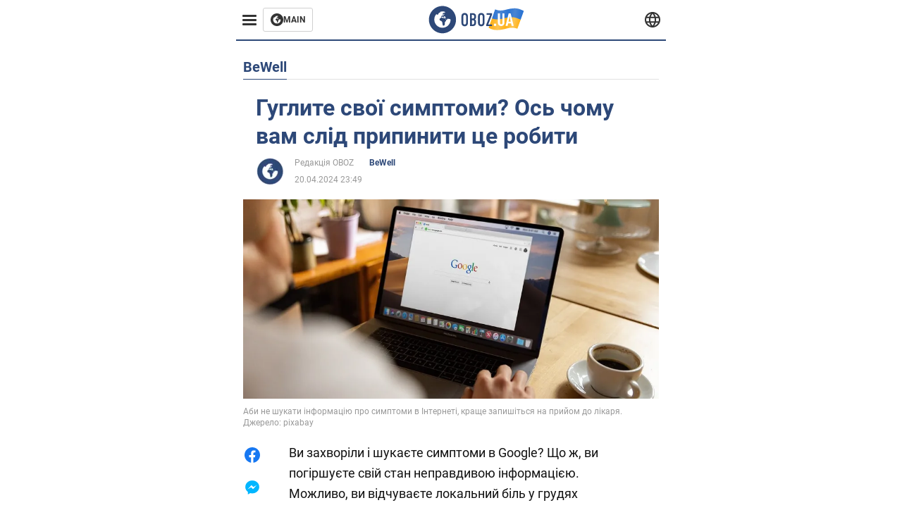

--- FILE ---
content_type: text/html; charset=utf-8
request_url: https://bewell.obozrevatel.com/ukr/section-bewell/news-guglite-svoi-simptomyi-vot-pochemu-vam-sleduet-prekratit-eto-delat-20-04-2024.html
body_size: 19332
content:
<!DOCTYPE html><html lang="uk"><head><meta charSet="utf-8"><meta name="viewport" content="width=device-width, initial-scale=1.0, maximum-scale=1"><meta name="theme-color" content="#161A26"><link rel="dns-prefetch" href="//securepubads.g.doubleclick.net"><link rel="preconnect" href="//securepubads.g.doubleclick.net"><link rel="dns-prefetch" href="//cm.g.doubleclick.net"><link rel="preconnect" href="//cm.g.doubleclick.net"><title>Чому не можна гуглите свої симптоми -  шкода від самолікування</title><meta name="description" content="Google має відповіді, але не завжди | OBOZ.UA"><link rel="preload" as="image" imageSrcset="https://i2.obozrevatel.com/news/2024/4/8/life-freelance-60513571280.jpg?size=930x441 1000w, https://i2.obozrevatel.com/news/2024/4/8/life-freelance-60513571280.jpg?size=630x299 888w" imageSizes="(max-width: 887px) 888px,  				1000px"><meta property="og:type" content="website"><meta property="og:title" content="Гуглите свої симптоми? Ось чому вам слід припинити це робити"><meta property="og:description" content="Google має відповіді, але не завжди | OBOZ.UA"><meta property="og:site_name" content="OBOZ.UA"><meta property="og:image" content="https://i2.obozrevatel.com/news/2024/4/8/life-freelance-60513571280.jpg?size=2010x1050"><meta property="og:image:type" content="image/jpg"><meta property="og:image:width" content="2010px"><meta property="og:image:height" content="1050px"><meta property="og:url" content="https://bewell.obozrevatel.com/ukr/section-bewell/news-guglite-svoi-simptomyi-vot-pochemu-vam-sleduet-prekratit-eto-delat-20-04-2024.html"><meta name="twitter:card" content="summary_large_image"><meta name="twitter:title" content="Гуглите свої симптоми? Ось чому вам слід припинити це робити"><meta name="twitter:description" content="Google має відповіді, але не завжди | OBOZ.UA"><meta name="twitter:image" content="https://i2.obozrevatel.com/news/2024/4/8/life-freelance-60513571280.jpg?size=2010x1050"><meta name="twitter:dnt" content="on"><link rel="canonical" href="https://bewell.obozrevatel.com/ukr/section-bewell/news-guglite-svoi-simptomyi-vot-pochemu-vam-sleduet-prekratit-eto-delat-20-04-2024.html"><link rel="alternate" hrefLang="ru" href="https://bewell.obozrevatel.com/section-bewell/news-guglite-svoi-simptomyi-vot-pochemu-vam-sleduet-prekratit-eto-delat-20-04-2024.html"><link rel="alternate" hrefLang="uk" href="https://bewell.obozrevatel.com/ukr/section-bewell/news-guglite-svoi-simptomyi-vot-pochemu-vam-sleduet-prekratit-eto-delat-20-04-2024.html"><link rel="amphtml" href="https://bewell.obozrevatel.com/ukr/section-bewell/newsamp-guglite-svoi-simptomyi-vot-pochemu-vam-sleduet-prekratit-eto-delat-20-04-2024.html"><script type="application/ld+json">{"@context":"https://schema.org","@type":"BreadcrumbList","itemListElement":[{"@type":"ListItem","position":1,"item":{"@id":"https://bewell.obozrevatel.com/ukr/","name":"BeWell Obozrevatel"}},{"@type":"ListItem","position":2,"item":{"@id":"https://bewell.obozrevatel.com/ukr/section-bewell/","name":"BeWell"}},{"@type":"ListItem","position":3,"item":{"@id":"https://bewell.obozrevatel.com/ukr/section-bewell/news-guglite-svoi-simptomyi-vot-pochemu-vam-sleduet-prekratit-eto-delat-20-04-2024.html","name":"Гуглите свої симптоми? Ось чому вам слід припинити це робити"}}]}</script><script type="application/ld+json">{"@context":"https://schema.org","@type":"NewsArticle","mainEntityOfPage":{"@type":"WebPage","@id":"https://bewell.obozrevatel.com/ukr/section-bewell/news-guglite-svoi-simptomyi-vot-pochemu-vam-sleduet-prekratit-eto-delat-20-04-2024.html"},"headline":"Чому не можна гуглите свої симптоми -  шкода від самолікування","description":"Google має відповіді, але не завжди","url":"https://bewell.obozrevatel.com/ukr/section-bewell/news-guglite-svoi-simptomyi-vot-pochemu-vam-sleduet-prekratit-eto-delat-20-04-2024.html","image":{"@type":"ImageObject","url":"https://i2.obozrevatel.com/news/2024/4/8/life-freelance-60513571280.jpg?size=2010x1050"},"datePublished":"2024-04-20T20:49:00.000Z","dateModified":"2024-04-20T20:49:00.000Z","author":[{"@type":"Person","name":"Редакція OBOZ","image":"https://i2.obozrevatel.com/person/2023/7/7/life-snimok-ekrana-2023-07-07-144326.png?size=1000x1000","url":"https://life.obozrevatel.com/ukr/person-redaktsiya-oboz.html"}],"publisher":{"@type":"Organization","name":"BeWell Obozrevatel","logo":{"@type":"ImageObject","url":"https://cdn2.obozrevatel.com/img/obozevatel_logo.png","width":"164","height":"40"}},"articleSection":"BeWell","articleBody":"Ви захворіли і шукаєте симптоми в Google? Що ж, ви погіршуєте свій стан неправдивою інформацією. Можливо, ви відчуваєте локальний біль у грудях через підвищену кислотність, але результати в пошуковій системі можуть змусити вас повірити, що у вас серцевий напад.\nВидання newsbytesapp.com пояснює, чому слід негайно це припинити гуглити свої симптоми. Іноді це може негативно вплинути на ваше здоров’я.\nВам можуть поставити неправильний діагноз\nВи шукаєте свої симптоми в Google, читаєте багато джерел в Інтернеті, а потім переконуєтеся, що у вас більш серйозна хвороба. Запитайте себе - чи достатньо п'ятихвилинного пошуку в Інтернеті, щоб діагностувати хворобу в реальному світі?\nПоспостерігайте за своїми симптомами протягом декількох годин, перш ніж миттєво гуглити.\nБудь-хто може публікувати інформацію в Інтернеті\nВ епоху модернізації кожна людина у світі має доступ до Інтернету та соціальних мереж. Однак ви не можете поручитися за автентичність джерела та достовірність інформації, яку вони опублікували в мережі.\nХоча існують якісні платформи і велика ймовірність того, що ви все одно можете стати жертвою фейкового та оманливого контенту.\nВи шукаєте загальні результати для вашого конкретного стану\nКонтент, опублікований в Інтернеті, розрахований на широкі маси, тому, коли ви шукаєте в Google свої симптоми, ви, швидше за все, спробуєте приписати свою конкретну проблему загальній інформації.\nGoogle може показати вам, що ваш головний біль викликаний мігренню, пухлиною мозку, високим кров'яним тиском або інсультом - і все це одночасно!\nЦе може викликати тривогу або панічні атаки\nКоли ви шукаєте свої симптоми в Google, дуже легко потрапити в кролячу нору некваліфікованих думок, небажаних перебільшень і лякаючих порад. Це може змусити вас турбуватися про потенційну загрозу (яку ви вважаєте правдивою), що призведе до тривоги або панічної атаки.\nІ якщо у вас трапиться епізод такого психічного розладу, ваше самопочуття значно погіршиться.\nЛікарі проводять роки в медицині не просто так\nМедицина вимагає років навчання, наполегливої праці та досліджень. І люди, які її вивчали, є кваліфікованими фахівцями, які знають свою справу.\nВони можуть поставити вам діагноз краще, ніж онлайн-тест або форум, наповнений неправдивою інформацією. Тож наступного разу, коли ви захворієте, візьміть телефон, запишіться на прийом, а не гугліть свої симптоми.\nРаніше OBOZ.UA повідомляв, з якими симптомами потрібно звернутися до лікаря.\nПідписуйтесь на канали OBOZ.UA в Telegram та Viber, щоб бути в курсі останніх подій."}</script><script>var _Oboz_News_pageType = "News";</script><script>
                    var viewport = Math.floor(window.innerWidth / 50) * 50;
                    var notsyCmd = window.notsyCmd || [];
                    notsyCmd.push(function (){
                        window.notsyInit({
                            
                            "page":"article_desktop",
                            "targeting":[
                                ["pageType","newsFull"],
                                ["platform","desktop"],
                                ["language", "uk"],
                                ["domain", "bewell.obozrevatel.com"],
                                ["viewport", viewport],
                                ["page_view_count", null],
                                ,
                                ["authors", ["Редакція OBOZ"]],
                                ["section", ["BeWell"]],
                                ["news_id", 60246],
                                ,
                            ].filter(Boolean)
                        })
                    })
                </script><script type="module">
                            import PhotoSwipeLightbox from '/photoswipe-lightbox.esm.js';

                            const lightbox = new PhotoSwipeLightbox({
                                gallery: '.newsFull',
                                children: '.newsFull_imageLink, .newsFull_mainImageLink',
                                pswpModule: () => import("/photoswipe.esm.js"),
                                wheelToZoom: true,
                                tapAction: (pt, e) => {
                                    if (e.target.classList.contains('pswp__img')) {
                                        pswp.next();
                                    } else {
                                        pswp.close();
                                    }
                                },
                            });

                            lightbox.init();
                        </script><link rel="preload" href="https://fonts.gstatic.com/s/roboto/v20/KFOkCnqEu92Fr1Mu51xMIzIFKw.woff2" as="font" type="font/woff2" crossOrigin="anonymous"><link rel="preload" href="https://fonts.gstatic.com/s/roboto/v20/KFOkCnqEu92Fr1Mu51xIIzI.woff2" as="font" type="font/woff2" crossOrigin="anonymous"><link rel="preload" href="https://fonts.gstatic.com/s/roboto/v20/KFOmCnqEu92Fr1Mu5mxKOzY.woff2" as="font" type="font/woff2" crossOrigin="anonymous"><link rel="preload" href="https://fonts.gstatic.com/s/roboto/v20/KFOmCnqEu92Fr1Mu4mxK.woff2" as="font" type="font/woff2" crossOrigin="anonymous"><link rel="preload" href="https://fonts.gstatic.com/s/roboto/v20/KFOlCnqEu92Fr1MmWUlfABc4EsA.woff2" as="font" type="font/woff2" crossOrigin="anonymous"><link rel="preload" href="https://fonts.gstatic.com/s/roboto/v20/KFOlCnqEu92Fr1MmWUlfBBc4.woff2" as="font" type="font/woff2" crossOrigin="anonymous"><link rel="preload" href="https://fonts.gstatic.com/s/ptsans/v16/jizaRExUiTo99u79D0KExQ.woff2" as="font" type="font/woff2" crossOrigin="anonymous"><link rel="preload" href="https://cdn2.obozrevatel.com/commons/index.min.css?v=965878200" as="style"><link rel="preload" href="https://cdn2.obozrevatel.com/commons/index.min.js?v=965878200" as="script"><link rel="preload" href="https://cdn2.obozrevatel.com/libs/lazyLoaderImage/index.min.js?v=965878200" as="script"><link rel="preload" href="https://securepubads.g.doubleclick.net/tag/js/gpt.js" as="script"><link rel="alternate" type="application/rss+xml" title="Obozrevatel | Останні новини" href="https://life.obozrevatel.com/ukr/api/media/out/rss/lastnews.xml"><link rel="shortcut icon" href="https://cdn2.obozrevatel.com/img/favicons/favicon.ico" type="image/x-icon"><link rel="apple-touch-icon" href="https://cdn2.obozrevatel.com/img/favicons/favicon-72x72.png"><link rel="apple-touch-icon" sizes="96x96" href="https://cdn2.obozrevatel.com/img/favicons/favicon-96x96.png"><link rel="apple-touch-icon" sizes="128x128" href="https://cdn2.obozrevatel.com/img/favicons/favicon-128x128.png"><link rel="apple-touch-icon" sizes="144x144" href="https://cdn2.obozrevatel.com/img/favicons/favicon-144x144.png"><link rel="apple-touch-icon-precomposed" href="https://cdn2.obozrevatel.com/img/favicons/favicon-72x72.png"><link rel="apple-touch-icon-precomposed" sizes="96x96" href="https://cdn2.obozrevatel.com/img/favicons/favicon-96x96.png"><link rel="apple-touch-icon-precomposed" sizes="128x128" href="https://cdn2.obozrevatel.com/img/favicons/favicon-128x128.png"><link rel="apple-touch-icon-precomposed" sizes="144x144" href="https://cdn2.obozrevatel.com/img/favicons/favicon-144x144.png"><link rel="stylesheet" href="https://cdn2.obozrevatel.com/commons/index.min.css?v=965878200"><script>var _Oboz_Core_env = "production";var _Oboz_context = {"cookie":{"cookie":"","parsedCookie":{},"newCookie":{"oboz_trafficSource":{"value":"direct","options":{"path":"/","max-age":1800,"domain":".obozrevatel.com"}},"oboz_userPageViewCount":{"value":"1","options":{"path":"/","max-age":1800,"domain":".obozrevatel.com"}}}},"httpRequestHeaders":{"host":"bewell.obozrevatel.com","x-request-id":"330f3f9447b3d85bb7ccff230dac4ce0","x-real-ip":"104.23.197.185","x-forwarded-for":"104.23.197.185","x-forwarded-host":"bewell.obozrevatel.com","x-forwarded-port":"80","x-forwarded-proto":"http","x-forwarded-scheme":"http","x-scheme":"http","x-original-forwarded-for":"3.21.127.62","x-platform-device":"desktop","sec-fetch-site":"none","sec-fetch-mode":"navigate","accept-encoding":"gzip, br","sec-fetch-dest":"document","cf-ray":"9c2ee0674ef4cf4a-CMH","sec-fetch-user":"?1","pragma":"no-cache","cache-control":"no-cache","upgrade-insecure-requests":"1","user-agent":"Mozilla/5.0 (Macintosh; Intel Mac OS X 10_15_7) AppleWebKit/537.36 (KHTML, like Gecko) Chrome/131.0.0.0 Safari/537.36; ClaudeBot/1.0; +claudebot@anthropic.com)","accept":"text/html,application/xhtml+xml,application/xml;q=0.9,image/webp,image/apng,*/*;q=0.8,application/signed-exchange;v=b3;q=0.9","cdn-loop":"cloudflare; loops=1","cf-connecting-ip":"3.21.127.62","cf-ipcountry":"US","cf-visitor":"{\"scheme\":\"https\"}"},"langCode":"uk","languages":[],"platform":"desktop","url":"https://bewell.obozrevatel.com/ukr/section-bewell/news-guglite-svoi-simptomyi-vot-pochemu-vam-sleduet-prekratit-eto-delat-20-04-2024.html","defaultLangCode":"ru","isAmp":false,"domain":"bewell","ampUrl":"https://bewell.obozrevatel.com/ukr/section-bewell/newsamp-guglite-svoi-simptomyi-vot-pochemu-vam-sleduet-prekratit-eto-delat-20-04-2024.html","homeUrl":"https://bewell.obozrevatel.com/ukr/","homeUrlDefault":"https://life.obozrevatel.com/ukr/","pageUrls":{"ru":{"url":"https://bewell.obozrevatel.com/section-bewell/news-guglite-svoi-simptomyi-vot-pochemu-vam-sleduet-prekratit-eto-delat-20-04-2024.html","rssLastNews":"https://life.obozrevatel.com/api/media/out/rss/lastnews.xml"},"uk":{"url":"https://bewell.obozrevatel.com/ukr/section-bewell/news-guglite-svoi-simptomyi-vot-pochemu-vam-sleduet-prekratit-eto-delat-20-04-2024.html","rssLastNews":"https://life.obozrevatel.com/ukr/api/media/out/rss/lastnews.xml"}}};</script></head><body><noscript><iframe height="0" width="0" style="display:none;visibility:hidden" src="https://www.googletagmanager.com/ns.html?id=GTM-5ZV62SC"></iframe></noscript><svg display="none"><symbol id="common-views" viewBox="-2 -2 32 21"><path fill="currentColor" d="M14,0C6.3,0,0,4.7,0,10.7a5.4,5.4,0,0,0,.3,1.9C1.2,8.8,5,5.7,10.1,4.5A7.2,7.2,0,0,0,7.4,10,6.8,6.8,0,0,0,14,17a6.8,6.8,0,0,0,6.6-7,7.3,7.3,0,0,0-2.5-5.5c4.9,1.1,8.8,4.3,9.8,8.1,0-.7.1-1.4.1-1.9C28,4.7,21.7,0,14,0Z"></path></symbol><symbol id="common-arrowLeft" viewBox="0 0 16 45"><path d="M12.4238 43.2222C12.8379 43.9394 13.7555 44.1854 14.4729 43.7712C15.1903 43.3571 15.436 42.4394 15.0219 41.7222L3.93988 22.5276L15.0254 3.32639C15.4398 2.60904 15.1937 1.69113 14.4765 1.27752C13.7593 0.863908 12.8419 1.1094 12.4275 1.82676L0.927643 21.7453C0.657071 22.2169 0.651494 22.8319 0.923831 23.3036L12.4238 43.2222Z" fill="currentColor"></path></symbol><symbol id="common-more" viewBox="0 0 25 24" fill="currentColor" xmlns="http://www.w3.org/2000/svg"><circle cx="4.66602" cy="12" r="2"></circle><circle cx="12.666" cy="12" r="2"></circle><circle cx="20.666" cy="12" r="2"></circle></symbol></svg><header class="header"><div class="header_warpp"><div class="header_menu"><div class="header_menuWrapp"><button class="header_menuBtn"><span class="header_menuIcon"></span></button><div class="btn_main"><div class="btn_mainIcon"><svg xmlns="http://www.w3.org/2000/svg" width="18" height="18" viewBox="0 0 18 18" fill="none"><path d="M8.99996 0C4.04036 0 0 4.019 0 9C0 13.981 4.04036 18 8.99996 18C13.9809 18 17.9999 13.9596 17.9999 9C18.0213 4.019 13.9809 0 8.99996 0ZM14.3871 9.23515C14.2375 12.0998 11.8859 14.3658 8.97858 14.3658C5.98572 14.3658 3.57005 11.9501 3.57005 8.95724C3.57005 7.78147 3.93347 6.69121 4.5748 5.81473C4.85271 5.42993 5.23751 5.38717 5.34439 5.40855C5.34439 5.40855 5.38715 5.49406 5.45128 5.6437C5.51541 5.79335 5.60092 5.87886 5.70781 5.87886C5.85745 5.87886 5.98572 5.72922 6.11399 5.42993C6.26363 5.04513 6.45603 4.7886 6.62705 4.63895C6.81945 4.48931 6.99047 4.38242 7.18286 4.31829C7.247 4.29691 7.31113 4.29691 7.37526 4.27553C7.46077 4.25416 7.5249 4.2114 7.5249 4.16865C7.5249 4.06176 7.48215 3.97625 7.37526 3.89074C7.82419 3.69834 8.40139 3.59145 9.08547 3.59145C9.70542 3.59145 10.0475 3.67696 10.0475 3.67696C10.5178 3.80523 10.8598 4.019 10.8384 4.16865C10.8171 4.31829 10.6033 4.4038 10.3681 4.36104C10.133 4.31829 9.7268 4.51069 9.47026 4.74584C9.21373 4.981 9.04271 5.28028 9.08547 5.38717C9.12822 5.49406 9.23511 5.62233 9.27787 5.62233C9.342 5.6437 9.40613 5.70784 9.44889 5.77197C9.49164 5.8361 9.57715 5.85748 9.61991 5.81473C9.68404 5.77197 9.7268 5.66508 9.70542 5.53682C9.70542 5.42993 9.81231 5.23753 9.96195 5.13064C10.1116 5.02375 10.2185 5.08789 10.2185 5.28028C10.2185 5.47268 10.133 5.72922 10.0261 5.8361C9.94057 5.96437 9.68404 6.13539 9.47026 6.2209C9.25649 6.30641 8.59378 6.19952 8.42276 6.43468C8.31588 6.58432 8.65792 6.73397 8.44414 6.84085C8.31588 6.90499 8.16623 6.84086 8.1021 6.96912C8.03797 7.09739 7.99521 7.33254 8.1021 7.41805C8.23036 7.54632 8.61516 7.3753 8.63654 7.22565C8.65792 7.05463 8.80756 7.05463 8.91445 7.07601C9.02133 7.09739 9.17098 7.05463 9.23511 6.9905C9.29924 6.92637 9.44889 6.92637 9.5344 6.9905C9.61991 7.05463 9.74817 7.20428 9.76955 7.33254C9.81231 7.43943 9.83368 7.52494 9.68404 7.61045C9.61991 7.65321 9.64128 7.71734 9.70542 7.73872C9.76955 7.78147 9.96195 7.7601 10.0261 7.71734C10.0902 7.67458 10.133 7.54632 10.1543 7.48218C10.1757 7.41805 10.2826 7.46081 10.3467 7.43943C10.4109 7.39667 10.3681 7.3753 10.2826 7.24703C10.1757 7.11876 9.98333 7.07601 9.96195 6.84085C9.94057 6.75534 10.1543 6.73397 10.3681 6.73397C10.5605 6.73397 10.7743 6.94774 10.8171 7.20428C10.8598 7.46081 10.9667 7.65321 11.0522 7.65321C11.1377 7.65321 11.1377 8.08076 10.9881 8.12352C10.8384 8.16627 10.4964 8.18765 10.2185 8.10214C9.7268 7.97387 9.1496 7.84561 8.97858 7.82423C8.78618 7.80285 8.63654 7.65321 8.4869 7.63183C8.18761 7.58907 7.82419 7.90974 7.82419 7.90974C7.43939 8.038 7.18286 8.31591 7.11873 8.55107C7.07598 8.78622 7.09735 9.12827 7.16149 9.29929C7.22562 9.47031 7.52491 9.66271 7.80281 9.72684C8.08072 9.79097 8.50827 10.133 8.7648 10.4964C8.9572 11.266 9.04271 11.9074 9.04271 11.9074C9.10685 12.399 9.25649 12.8694 9.40613 12.9549C9.55577 13.0618 10.1971 12.9121 10.4109 12.4846C10.646 12.057 10.5605 10.9026 10.6247 10.6675C10.6888 10.4537 11.3301 9.962 11.3729 9.74822C11.4156 9.55582 11.3301 9.27791 11.3301 9.27791C11.1377 8.82898 11.0094 8.44418 11.0522 8.4228C11.095 8.40143 11.2232 8.59382 11.3301 8.87173C11.437 9.12827 11.7149 9.29929 11.9073 9.21378C12.1211 9.12827 12.1425 8.82898 11.9928 8.50831C12.4845 8.46556 12.9762 8.46556 13.4037 8.50831C13.8313 8.55107 14.1947 8.72209 14.2802 8.8076C14.3871 9.08551 14.3871 9.23515 14.3871 9.23515Z" fill="#333333"></path></svg></div><div class="btn_mainTitle">MAIN</div><a class="btn_mainLink" href="https://www.obozrevatel.com/" target="_blank"></a></div></div><nav class="header_menuNav"><div class="header_menuList"><div class="header_menuItem"><a class="header_menuItem header_menuItemLink" href="https://life.obozrevatel.com/ukr/section-evropa/"> Європа </a></div><div class="header_menuItem"><a class="header_menuItem header_menuItemLink" href="https://life.obozrevatel.com/section-ssha/"> США </a></div><div class="header_menuItem"><a class="header_menuItem header_menuItemLink" href="https://life.obozrevatel.com/ukr/section-aziya/"> Азія </a></div><div class="header_menuItem"><a class="header_menuItem header_menuItemLink" href="https://life.obozrevatel.com/ukr/section-afrika/"> Африка </a></div><div class="header_menuItem"><a class="header_menuItem header_menuItemLink" href="https://life.obozrevatel.com/ukr/section-zhizn/"> Життя </a></div><div class="header_menuItem"><a class="header_menuItem header_menuItemLink" href="https://life.obozrevatel.com/ukr/section-lajfhaki/"> Лайфхаки </a></div><div class="header_menuLogo"><a class="header_menuLogoLink" href="https://bewell.obozrevatel.com/ukr/"></a><img class="header_menuLogoImg" src="https://cdn2.obozrevatel.com/img/Logo_Blue_Flag.svg" alt="logo"></div></div></nav></div><div class="header_content"><div class="header_logo"><img src="https://cdn2.obozrevatel.com/img/Logo_Blue_Flag.svg" alt="logo"><a class="header_logoLink" href="https://life.obozrevatel.com/ukr/"></a></div><nav class="header_lineMenu adaptiveLine --default"><div class="header_lineMenuItems adaptiveLine_items"></div><div class="header_lineMenuNavItemMore adaptiveLine_more header_lineMenuNavItem"><div class="navItemMore moreBtn opener"><div class="icon --icon-more"><svg xmlns="http://www.w3.org/2000/svg" version="1.1" preserveAspectRatio="xMinYMin" fill="none"><use href="#common-more"></use></svg></div></div><div class="navItemMore_items more_items"></div></div></nav></div><div class="header_lang "><div class="header_langBtn"><div class="socialIcon --planet"><svg width="22" height="22" viewBox="0 0 22 22" fill="none" xmlns="http://www.w3.org/2000/svg"><g clip-path="url(#clip0_225_1412)"><path fill-rule="evenodd" clip-rule="evenodd" d="M4.63095 2.03241C6.49216 0.711213 8.71814 0.00146484 11.0006 0.00146484C13.2831 0.00146484 15.5091 0.711213 17.3703 2.03241C19.2315 3.35361 20.6358 5.22086 21.3887 7.37557L21.3888 7.37582C21.7854 8.51164 22.0002 9.73187 22.0002 10.9998H20.9625L22.0002 10.9986C22.0002 10.999 22.0002 10.9994 22.0002 10.9998C22.0015 12.2336 21.7949 13.4589 21.3891 14.6241L21.3887 14.6251C20.6358 16.7798 19.2315 18.6471 17.3703 19.9683C15.5091 21.2895 13.2831 21.9992 11.0006 21.9992C8.71814 21.9992 6.49216 21.2895 4.63095 19.9683C2.76975 18.6471 1.36543 16.7798 0.612508 14.6251L0.612137 14.624C0.206389 13.4588 -0.000218116 12.2336 0.000981759 10.9998C-0.000152653 9.76628 0.206461 8.54143 0.612157 7.37657L0.612508 7.37557C1.36543 5.22086 2.76975 3.35361 4.63095 2.03241ZM11.0006 2.07687C9.14862 2.07687 7.34247 2.65275 5.83229 3.72477C4.73582 4.50311 3.83478 5.51502 3.18957 6.68018H18.8117C18.1664 5.51502 17.2654 4.50311 16.1689 3.72477C14.6588 2.65275 12.8526 2.07687 11.0006 2.07687ZM2.36101 8.75558C2.17151 9.48722 2.07561 10.241 2.07638 10.9987V11.0009C2.07557 11.759 2.17148 12.5131 2.36105 13.2451H19.6402C19.8298 12.5131 19.9257 11.759 19.9248 11.0009V10.9998C19.9248 10.2234 19.826 9.47148 19.6405 8.75558H2.36101ZM18.8117 15.3205C18.1664 16.4856 17.2654 17.4976 16.1689 18.2759C14.6588 19.3479 12.8526 19.9238 11.0006 19.9238C9.14862 19.9238 7.34247 19.3479 5.83229 18.2759C4.73582 17.4976 3.83478 16.4856 3.18957 15.3205H18.8117Z" fill="#333333"></path><path fill-rule="evenodd" clip-rule="evenodd" d="M11.0005 0.000488281C11.2757 0.000488281 11.5397 0.109817 11.7343 0.304424C17.6407 6.21087 17.6407 15.7894 11.7343 21.6958C11.5397 21.8904 11.2757 21.9997 11.0005 21.9997C10.7253 21.9997 10.4614 21.8904 10.2667 21.6958C4.3603 15.7894 4.3603 6.21087 10.2667 0.304424C10.4614 0.109817 10.7253 0.000488281 11.0005 0.000488281ZM11.0005 2.56826C15.1181 7.42239 15.1181 14.5778 11.0005 19.432C6.88292 14.5778 6.88292 7.42239 11.0005 2.56826Z" fill="#333333"></path></g><defs><clipPath id="clip0_225_1412"><rect width="22" height="22" fill="white"></rect></clipPath></defs></svg></div></div><div class="header_langList"><div class="header_langItem"><a class="header_langLink" href="https://bewell.obozrevatel.com/section-bewell/news-guglite-svoi-simptomyi-vot-pochemu-vam-sleduet-prekratit-eto-delat-20-04-2024.html"></a><span class="header_langTitle">русский</span></div></div></div></div></header><main class="main"><aside class="asideBanner"><div class="asideBanner_item"></div></aside><div class="main_content"><article class="sectionTopHeding"><div class="sectionTopHeding_title"><p class="sectionPage_h1">BeWell</p></div></article><div class="sectionCol"><div class="sectionCol_item"><section class="newsFull" data-news-id="60246" data-url="https://bewell.obozrevatel.com/ukr/section-bewell/news-guglite-svoi-simptomyi-vot-pochemu-vam-sleduet-prekratit-eto-delat-20-04-2024.html" data-lang="uk" data-title="Чому не можна гуглите свої симптоми -  шкода від самолікування" data-section-id="27"><svg display="none"><symbol id="newsFull-facbook-circle" viewBox="0 0 20 20"><path fill-rule="evenodd" clip-rule="evenodd" d="M11.2968 19.9167C16.207 19.2809 20 15.0834 20 10C20 4.47715 15.5228 0 10 0C4.47715 0 0 4.47715 0 10C0 14.9693 3.6247 19.0921 8.37443 19.8685V12.932H6V10.0583H8.37443V7.96117C8.37443 4.52427 10.621 4 11.9178 4C12.5779 4 13.3136 4.10057 13.8123 4.16874C13.8794 4.17791 13.9422 4.1865 14 4.19417V6.64078H12.831C11.516 6.64078 11.2603 7.67638 11.2968 8.19417V10.0583H13.8904L13.4521 12.932H11.2968V19.9167Z" fill="#1778F2"></path></symbol><symbol id="newsFull-facbookMessager" viewBox="0 0 20 20"><path d="M0 9.25917C0 12.1725 1.45339 14.7717 3.72599 16.4692V20L7.13113 18.1317C8.0395 18.3825 9.00204 18.5192 9.99958 18.5192C15.5223 18.5192 20 14.3742 20 9.26C20.0008 4.14583 15.5231 0 10.0004 0C4.47769 0 0 4.145 0 9.25917H0ZM8.94537 6.66583L11.5538 9.38167L16.4599 6.66583L10.993 12.4675L8.44702 9.7525L3.47764 12.4683L8.94537 6.66583Z" fill="#01B6FF"></path></symbol><symbol id="newsFull-clock" viewBox="0 0 16 16"><circle cx="7.5" cy="7.5" r="6" stroke="#2D4878"></circle><rect x="7" y="7" width="4" height="1" fill="#2D4878"></rect><rect x="7" y="8" width="5" height="1" transform="rotate(-90 7 8)" fill="#2D4878"></rect></symbol><symbol id="newsFull-facebookMessanger" viewBox="0 0 20 20"><path d="M0 9.25917C0 12.1725 1.45339 14.7717 3.72599 16.4692V20L7.13113 18.1317C8.0395 18.3825 9.00204 18.5192 9.99958 18.5192C15.5223 18.5192 20 14.3742 20 9.26C20.0008 4.14583 15.5231 0 10.0004 0C4.47769 0 0 4.145 0 9.25917H0ZM8.94537 6.66583L11.5538 9.38167L16.4599 6.66583L10.993 12.4675L8.44702 9.7525L3.47764 12.4683L8.94537 6.66583Z" fill="#01B6FF"></path></symbol><symbol id="newsFull-telegram" viewBox="0 0 20 20"><path d="M0.931254 9.01823L18.668 2.08486C19.4912 1.78334 20.2102 2.28846 19.9435 3.55049L19.945 3.54893L16.925 17.9737C16.7012 18.9963 16.1018 19.245 15.2632 18.7632L10.6642 15.3268L8.44599 17.4934C8.20071 17.7421 7.99376 17.9519 7.51853 17.9519L7.84506 13.2069L16.3685 5.40001C16.7395 5.06896 16.2857 4.88246 15.7967 5.21195L5.2635 11.9355L0.722766 10.4994C-0.262949 10.1823 -0.284411 9.50004 0.931254 9.01823Z" fill="#0088CC"></path></symbol><symbol id="newsFull-twitter" viewBox="0 0 20 20"><path d="M19.9061 4.07991C19.2801 4.3399 18.529 4.59989 17.903 4.72988C18.2786 4.72988 18.6542 4.07991 18.9045 3.81992C19.1549 3.42994 19.4053 3.03995 19.5305 2.51998V2.38998H19.4053C18.7793 2.77997 17.903 3.16995 17.1518 3.29994C17.0266 3.29994 17.0266 3.29994 17.0266 3.29994C16.1911 2.43241 14.9493 2 13.7715 2C12.6197 2 11.3142 2.75883 10.6416 3.68993C10.266 4.2099 10.0156 4.72988 9.89045 5.37985C9.76526 6.02982 9.76526 6.5498 9.89045 7.19977C9.89045 7.32977 9.89045 7.32977 9.76526 7.32977C6.51017 6.80979 3.75587 5.50985 1.50235 2.90996C1.37715 2.77997 1.37715 2.77997 1.25196 2.90996C0.250391 4.46989 0.751174 6.80979 2.00313 8.10973C2.12833 8.23973 2.37872 8.36972 2.50391 8.49972C2.37872 8.49972 1.62754 8.36972 0.876369 7.97974C0.751174 7.97974 0.751174 7.97974 0.751174 8.10973C0.751174 8.23973 0.751174 8.36972 0.751174 8.62971C0.876369 10.1896 2.00313 11.6196 3.38028 12.1396C3.50548 12.2696 3.75587 12.2696 3.88106 12.2696C3.50548 12.3995 3.25509 12.3995 2.37872 12.2696C2.25352 12.2696 2.25352 12.2696 2.25352 12.3995C2.8795 14.3495 4.38185 14.8694 5.50861 15.2594C5.6338 15.2594 5.759 15.2594 6.00939 15.2594C5.6338 15.7794 4.38185 16.2994 3.75587 16.4294C2.62911 17.0793 1.37715 17.2093 0.250391 17.0793C0.125196 17.0793 0 17.0793 0 17.0793V17.2093C0.250391 17.3393 0.500782 17.4693 0.751174 17.5993C1.50235 17.9893 2.25352 18.3793 3.0047 18.5093C7.13615 19.6792 11.7684 18.7693 14.7731 15.6494C17.1518 13.1795 18.0282 9.66967 18.0282 6.28981C18.0282 6.15982 18.1534 6.02982 18.2786 6.02982C18.9045 5.50985 19.4053 4.98987 19.9061 4.3399C20.0313 4.2099 20.0313 4.07991 19.9061 4.07991C20.0313 4.07991 20.0313 4.07991 19.9061 4.07991C20.0313 3.94992 20.0313 4.07991 19.9061 4.07991Z" fill="#33CCFF"></path></symbol><symbol id="newsFull-fax" viewBox="0 0 20 18"><path d="M18 3C17 3 17.8163 3 17 3C17 2.25858 17 1.5 17 1C17 0.5 16.5 0 16 0C15.5 0 4.5 0 4 0C3.5 0 3 0.5 3 1C3 1.5 3 2.25858 3 3C2.18366 3 3 3 2 3C1 3 0 4 0 5C0 6 0 10 0 11C0 12 1 13 2 13C3 13 2.18366 13 3 13C3 14.4175 3 16.5 3 17C3 17.5 3.5 18.0001 4 18C4.5 17.9999 8.07213 17.9999 10.0001 17.9999C11.9281 17.9999 15.5 18 16 18C16.5 18 17 17.5 17 17C17 16.5 17 14.3688 17 13C17.8163 13 17 13 18 13C19 13 20 12 20 11C20 10 20 6 20 5C20 4 19 3 18 3ZM3 7C2.5 7 2 6.5 2 6C2 5.5 2.5 5 3 5C3.5 5 4 5.5 4 6C4 6.5 3.5 7 3 7ZM16 17H4V10H16V17ZM16 3C12.0544 3 7.94559 3 4 3C4 2.53319 4 2.5 4 2C4 1.5 4.5 1 5 1C5.5 1 14.5 1 15 1C15.5 1 16 1.5 16 2C16 2.5 16 2.53322 16 3Z" fill="#999999"></path></symbol><symbol id="newsFull-latter" viewBox="0 0 20 14"><path d="M18.9954 0.264923C18.7023 0.0963867 18.3624 0 18 0H2C1.63317 0 1.28941 0.0987585 0.993848 0.271138L9.28442 8.56171C9.67494 8.95224 10.3081 8.95223 10.6986 8.56171L18.9954 0.264923Z" fill="#999999"></path><path d="M19.7109 0.963659L13.7331 6.9415L19.7538 12.9622C19.9107 12.6767 20 12.3488 20 12V2C20 1.62061 19.8944 1.26589 19.7109 0.963659Z" fill="#999999"></path><path d="M13.0259 7.64861L11.4057 9.26882C10.6247 10.0499 9.35836 10.0499 8.57731 9.26882L6.95711 7.64861L0.921279 13.6844C1.23251 13.8842 1.60273 14 2 14H18C18.3929 14 18.7593 13.8867 19.0684 13.691L13.0259 7.64861Z" fill="#999999"></path><path d="M6.25 6.9415L0.282728 0.974232C0.103193 1.27415 0 1.62503 0 2V12C0 12.3443 0.0870182 12.6683 0.240264 12.9512L6.25 6.9415Z" fill="#999999"></path></symbol><symbol id="newsFull-copy" viewBox="0 0 20 20"><path d="M2.42405 17.576C2.8759 18.0284 3.4127 18.3872 4.00363 18.6315C4.59455 18.8759 5.22794 19.0011 5.8674 19C6.50701 19.0011 7.14054 18.8759 7.73161 18.6315C8.32269 18.3871 8.85967 18.0284 9.31173 17.576L11.378 15.5091C11.7582 15.1288 11.7581 14.5122 11.3778 14.1319C10.9975 13.7515 10.3807 13.7516 10.0004 14.132L7.93439 16.1987C7.38547 16.7451 6.64245 17.0519 5.86789 17.0519C5.09333 17.0519 4.35031 16.7451 3.80139 16.1987C3.25445 15.65 2.94733 14.907 2.94733 14.1323C2.94733 13.3576 3.25445 12.6145 3.80139 12.0659L5.8681 10C6.24857 9.61969 6.24863 9.00293 5.86822 8.62254C5.48794 8.24228 4.87142 8.24222 4.49107 8.62242L2.42405 10.6886C1.51213 11.6027 1 12.8411 1 14.1323C1 15.4234 1.51213 16.6619 2.42405 17.576ZM17.5768 9.31134C18.4882 8.397 19 7.15865 19 5.86766C19 4.57666 18.4882 3.33832 17.5768 2.42398C16.6626 1.5121 15.4241 1 14.1329 1C12.8417 1 11.6032 1.5121 10.6891 2.42398L8.62285 4.49084C8.24261 4.87119 8.24266 5.48777 8.62297 5.86806C9.00335 6.24842 9.62006 6.24836 10.0004 5.86794L12.0664 3.80126C12.6153 3.25482 13.3584 2.94804 14.1329 2.94804C14.9075 2.94804 15.6505 3.25482 16.1994 3.80126C16.7464 4.3499 17.0535 5.09298 17.0535 5.86766C17.0535 6.64234 16.7464 7.38542 16.1994 7.93406L14.1327 9.99994C13.7522 10.3803 13.7522 10.997 14.1326 11.3774C14.5129 11.7577 15.1294 11.7577 15.5097 11.3775L17.5768 9.31134Z" fill="#999999"></path><path d="M7.13604 14.2931C6.7456 14.6836 6.1126 14.6836 5.72205 14.2933L5.70754 14.2788C5.31681 13.8883 5.31672 13.255 5.70733 12.8644L12.8645 5.70738C13.2551 5.31675 13.8885 5.31688 14.279 5.70767L14.2935 5.72218C14.6837 6.11275 14.6836 6.7457 14.2932 7.13611L7.13604 14.2931Z" fill="#999999"></path></symbol></svg><div class="newsFull_header"><h1 class="newsFull_headerTitle">Гуглите свої симптоми? Ось чому вам слід припинити це робити</h1><div class="author"><div class="author_img"><img src="https://i2.obozrevatel.com/person/2023/7/7/life-snimok-ekrana-2023-07-07-144326.png?size=40x40"><a class="author_imgLink" href="https://life.obozrevatel.com/ukr/person-redaktsiya-oboz.html"></a></div><div class="author_wrapper"><a class="author_name" href="https://life.obozrevatel.com/ukr/person-redaktsiya-oboz.html">Редакція OBOZ</a><a class="author_label" href="https://bewell.obozrevatel.com/ukr/section-bewell/">BeWell</a><time class="author_time">20.04.2024 23:49</time><div class="reaction"></div></div></div></div><div class="newsFull_mainImg"><div class="newsFull_mainImgWrapp" data-video-url="null"><a href="https://i2.obozrevatel.com/news/2024/4/8/life-freelance-60513571280.jpg?size=930x441" data-pswp-width="930" data-pswp-height="441" class="newsFull_mainImageLink" target="_blank"><img alt="" src="https://i2.obozrevatel.com/news/2024/4/8/life-freelance-60513571280.jpg?size=930x441" srcSet="https://i2.obozrevatel.com/news/2024/4/8/life-freelance-60513571280.jpg?size=930x441 1320w, https://i2.obozrevatel.com/news/2024/4/8/life-freelance-60513571280.jpg?size=630x299 1000w" loading="eager" fetchpriority="high"></a></div><div class="newsFull_mainImgDesc">Аби не шукати інформацію про симптоми в Інтернеті, краще запишіться на прийом до лікаря. Джерело: pixabay</div></div><div class="newsFull_body"><div class="newsFull_bodyWrapper"><div class="newsFull_share"><div class="newsFull_shareList"><div class="newsFull_shareItem"><a class="newsFull_shareLink" href="https://www.facebook.com/obozrevatel" target="_blank"></a><img class="newsFull_shareIcon" src="https://cdn2.obozrevatel.com/img/facebook.svg"></div><div class="newsFull_shareItem"><a class="newsFull_shareLink" href="https://m.me/obozrevatel?ref=On-Site%20Subs.FB-plug" target="_blank"></a><img class="newsFull_shareIcon" src="https://cdn2.obozrevatel.com/img/messenger.svg"></div><div class="newsFull_shareItem"><a class="newsFull_shareLink" href="https://t.me/uaobozrevatel" target="_blank"></a><img class="newsFull_shareIcon" src="https://cdn2.obozrevatel.com/img/telegram.svg"></div><div class="newsFull_shareItem"><a class="newsFull_shareLink" href="https://twitter.com/obozrevatel_ua" target="_blank"></a><img class="newsFull_shareIcon" src="https://cdn2.obozrevatel.com/img/twitter.svg"></div></div></div></div><div class="newsFull_text"><p>Ви захворіли і шукаєте симптоми в Google? Що ж, ви погіршуєте свій стан неправдивою інформацією. Можливо, ви відчуваєте локальний біль у грудях через підвищену кислотність, але результати в пошуковій системі можуть змусити вас повірити, що у вас серцевий напад.</p><aside class="banner --size_330x280"><div class="banner_title">РЕКЛАМА</div><div class="OBZ_ITA_336"></div></aside><p>Видання <a href="https://www.newsbytesapp.com/news/lifestyle/5-reasons-why-you-should-never-google-your-symptoms/story" target="_blank" rel="nofollow">newsbytesapp.com</a> пояснює, чому слід негайно це припинити гуглити свої симптоми. Іноді це може негативно вплинути на ваше здоров’я.</p><p><b>Вам можуть поставити неправильний діагноз</b></p><p>Ви шукаєте свої симптоми в Google, читаєте багато джерел в Інтернеті, а потім переконуєтеся, що у вас більш серйозна хвороба. Запитайте себе - чи достатньо п'ятихвилинного пошуку в Інтернеті, щоб діагностувати хворобу в реальному світі?</p><p>Поспостерігайте за своїми симптомами протягом декількох годин, перш ніж миттєво гуглити.</p><p><b>Будь-хто може публікувати інформацію в Інтернеті</b></p><p>В епоху модернізації кожна людина у світі має доступ до Інтернету та соціальних мереж. Однак ви не можете поручитися за автентичність джерела та достовірність інформації, яку вони опублікували в мережі.</p><p>Хоча існують якісні платформи і велика ймовірність того, що ви все одно можете стати жертвою фейкового та оманливого контенту.</p><article class="videoOfDay undefined"><div class="videoOfDay_head"><img class="videoOfDay_icon" src="https://cdn2.obozrevatel.com/img/logo-planet.svg" alt="icon" aria-hidden="true"><span class="videoOfDay_title"> Відео дня </span></div><div class="OBZ_DESKTOP_VIDEO"></div></article><p><b>Ви шукаєте загальні результати для вашого конкретного стану</b></p><p>Контент, опублікований в Інтернеті, розрахований на широкі маси, тому, коли ви шукаєте в Google свої симптоми, ви, швидше за все, спробуєте приписати свою конкретну проблему загальній інформації.</p><p>Google може показати вам, що ваш головний біль викликаний мігренню, пухлиною мозку, високим кров'яним тиском або інсультом - і все це одночасно!</p><p><b>Це може викликати тривогу або панічні атаки</b></p><p>Коли ви шукаєте свої симптоми в Google, дуже легко потрапити в кролячу нору некваліфікованих думок, небажаних перебільшень і лякаючих порад. Це може змусити вас турбуватися про потенційну загрозу (яку ви вважаєте правдивою), що призведе до тривоги або панічної атаки.</p><p>І якщо у вас трапиться епізод такого психічного розладу, ваше самопочуття значно погіршиться.</p><p><b>Лікарі проводять роки в меди</b><b>цині не просто так</b></p><p>Медицина вимагає років навчання, наполегливої праці та досліджень. І люди, які її вивчали, є кваліфікованими фахівцями, які знають свою справу.</p><p>Вони можуть поставити вам діагноз краще, ніж онлайн-тест або форум, наповнений неправдивою інформацією. Тож наступного разу, коли ви захворієте, візьміть телефон, запишіться на прийом, а не гугліть свої симптоми.</p><p>Раніше <a href="https://bewell.obozrevatel.com/" target="_blank" rel="follow">OBOZ.UA</a> повідомляв, <a href="https://bewell.obozrevatel.com/ukr/section-bewell/news-obyazatelno-pozvonite-vrachu-simptomyi-kotoryie-nelzya-ignorirovat-02-04-2024.html" target="_blank" rel="follow">з якими симптомами потрібно звернутися до лікаря.</a></p><p>Підписуйтесь на канали OBOZ.UA в <a href="https://t.me/uaobozrevatel" target="_blank" rel="nofollow">Telegram </a>та <a href="https://invite.viber.com/?g2=AQA7vCW3MX33iE9EYhmE3GhB43vyI%2B%2BnsqzemGPFrFGfl8TEL3d6MiPUriT1T%2FJF" target="_blank" rel="nofollow">Viber</a>, щоб бути в курсі останніх подій.</p><div class="disclaimer"><div class="disclaimer_icon"><svg width="20" height="21" viewBox="0 0 20 21" fill="none" xmlns="http://www.w3.org/2000/svg"><path d="M10 20.5C15.511 20.5 20 16.011 20 10.5C20 4.989 15.511 0.5 10 0.499999C4.489 0.499999 1.35601e-06 4.98899 8.74228e-07 10.5C3.92441e-07 16.011 4.489 20.5 10 20.5ZM10 18.5C5.56988 18.5 2 14.9301 2 10.5C2 6.06988 5.56988 2.5 10 2.5C14.4301 2.5 18 6.06988 18 10.5C18 14.9301 14.4301 18.5 10 18.5ZM11 15.5L11 13.5L9 13.5L9 15.5L11 15.5ZM11 11.5L11 5.5L9 5.5L9 11.5L11 11.5Z" fill="#121212"></path></svg></div><div class="disclaimer_desc"><p>Матеріали на цьому сайті рекомендовані для загального інформаційного використання й не призначені для встановлення діагнозу або самостійного лікування. Медичні експерти Bewell гарантують, що весь контент, який ми розміщуємо, публікується й відповідає найвищим медичним стандартам. Наша мета - максимально якісно інформувати читачів про симптоми, причини та методи діагностики захворювань. Закликаємо не займатися самолікуванням, для діагностики хвороб та визначення шляхів їх радимо звертатися за консультацією лікарів.</p></div></div><aside class="banner --size_330x280"><div class="banner_title">РЕКЛАМА</div><div class="OBZ_BTA_300"></div></aside><div class="newsFull_textTag"></div><div class="newsFull_breadcrumbs"><a href="/"><img class="breadcrumbs_logoIcon" src="https://cdn2.obozrevatel.com/img/Logo_Blue_Flag.svg" alt="home logo"></a><span>/</span><a href="https://bewell.obozrevatel.com/ukr/section-bewell/">BeWell</a><span>/</span><span>Гуглите свої симптоми?...</span></div></div></div></section><div class="endlessScroll_place"></div><aside class="banner banner_partner "><div class="banner_title">РЕКЛАМА</div><div id="M807393ScriptRootC1314044"></div></aside><div class="section --grid"><article class="sectionHeding"><h2 class="sectionHeding_h2">Інші новини</h2></article><div class="section_list "><div class="section_item"><div class="card --middle"><div class="card_img"><picture class="card_picture"><source media="(max-width:768px)" srcSet="https://i2.obozrevatel.com/news/2024/4/9/life-pexels-karolina-grabowska-4938327.jpg?size=345x163"><source media="(max-width:1320px)" srcSet="https://i2.obozrevatel.com/news/2024/4/9/life-pexels-karolina-grabowska-4938327.jpg?size=360x171"><img src="https://i2.obozrevatel.com/news/2024/4/9/life-pexels-karolina-grabowska-4938327.jpg?size=450x213" alt="5 поживних домашніх кремів для рук для сухої шкіри взимку" loading="lazy"></picture><a class="card_imgLink" href="https://bewell.obozrevatel.com/ukr/section-bewell/news-5-pitatelnyih-domashnih-kremov-dlya-ruk-dlya-suhoj-kozhi-zimoj-07-12-2024.html"></a></div><div class="card_content"><h2 class="card_title"><a class="card_titleLink" href="https://bewell.obozrevatel.com/ukr/section-bewell/news-5-pitatelnyih-domashnih-kremov-dlya-ruk-dlya-suhoj-kozhi-zimoj-07-12-2024.html">5 поживних домашніх кремів для рук для сухої шкіри взимку</a></h2><div class="card_info"><div class="card_label"><a class="card_labelLink" href="https://bewell.obozrevatel.com/ukr/section-bewell/">BeWell</a></div><time class="card_time">07.12.2024 16:41</time><div class="reaction"></div></div></div></div></div><div class="section_item"><div class="card --middle"><div class="card_img"><picture class="card_picture"><source media="(max-width:768px)" srcSet="https://i2.obozrevatel.com/news/2024/5/3/life-pexels-kampus-7556638.jpg?size=345x163"><source media="(max-width:1320px)" srcSet="https://i2.obozrevatel.com/news/2024/5/3/life-pexels-kampus-7556638.jpg?size=360x171"><img src="https://i2.obozrevatel.com/news/2024/5/3/life-pexels-kampus-7556638.jpg?size=450x213" alt="Як позбутися хропіння: ефективні поради" loading="lazy"></picture><a class="card_imgLink" href="https://bewell.obozrevatel.com/ukr/section-bewell/news-kak-izbavitsya-ot-hrapa-effektivnyie-sovetyi-06-05-2024.html"></a></div><div class="card_content"><h2 class="card_title"><a class="card_titleLink" href="https://bewell.obozrevatel.com/ukr/section-bewell/news-kak-izbavitsya-ot-hrapa-effektivnyie-sovetyi-06-05-2024.html">Як позбутися хропіння: ефективні поради</a></h2><div class="card_info"><div class="card_label"><a class="card_labelLink" href="https://bewell.obozrevatel.com/ukr/section-bewell/">BeWell</a></div><time class="card_time">08.05.2024 18:45</time><div class="reaction"></div></div></div></div></div><div class="section_item"><div class="card --horizontal"><div class="card_img"><picture class="card_picture"><source media="(max-width:768px)" srcSet="https://i2.obozrevatel.com/news/2024/5/3/life-man-having-bellyache-with-copy-space23-2148221855.jpg?size=345x163"><source media="(max-width:1320px)" srcSet="https://i2.obozrevatel.com/news/2024/5/3/life-man-having-bellyache-with-copy-space23-2148221855.jpg?size=360x171"><img src="https://i2.obozrevatel.com/news/2024/5/3/life-man-having-bellyache-with-copy-space23-2148221855.jpg?size=450x213" alt="Кишківник буде здоровим: що споживати, щоб уникнути проблем зі здоров&#039;ям" loading="lazy"></picture><a class="card_imgLink" href="https://bewell.obozrevatel.com/ukr/section-bewell/news-kishechnik-budet-zdorov-chto-est-chtobyi-izbezhat-problem-so-zdorovem-06-05-2024.html"></a></div><div class="card_content"><h2 class="card_title"><a class="card_titleLink" href="https://bewell.obozrevatel.com/ukr/section-bewell/news-kishechnik-budet-zdorov-chto-est-chtobyi-izbezhat-problem-so-zdorovem-06-05-2024.html">Кишківник буде здоровим: що споживати, щоб уникнути проблем зі здоров'ям</a></h2><div class="card_info"><div class="card_label"><a class="card_labelLink" href="https://bewell.obozrevatel.com/ukr/section-bewell/">BeWell</a></div><time class="card_time">07.05.2024 23:19</time><div class="reaction"></div></div></div></div></div><div class="section_item"><aside class="banner --size_330x280"><div class="banner_title">РЕКЛАМА</div><div class="OBZ_ITC_300"></div></aside></div><div class="section_item"><div class="card --extraLarge --textCenter"><div class="card_img"><picture class="card_picture"><source media="(max-width:768px)" srcSet="https://i2.obozrevatel.com/news/2024/5/3/life-weight-82469731920.jpg?size=345x163"><source media="(max-width:1320px)" srcSet="https://i2.obozrevatel.com/news/2024/5/3/life-weight-82469731920.jpg?size=750x356"><img src="https://i2.obozrevatel.com/news/2024/5/3/life-weight-82469731920.jpg?size=930x441" alt="Силові тренування для початківців: до чого треба бути готовими" loading="lazy"></picture><a class="card_imgLink" href="https://bewell.obozrevatel.com/ukr/section-bewell/news-silovyie-trenirovki-dlya-nachinayuschih-k-chemu-nuzhno-byit-gotovyimi-06-05-2024.html"></a></div><div class="card_content"><h2 class="card_title"><a class="card_titleLink" href="https://bewell.obozrevatel.com/ukr/section-bewell/news-silovyie-trenirovki-dlya-nachinayuschih-k-chemu-nuzhno-byit-gotovyimi-06-05-2024.html">Силові тренування для початківців: до чого треба бути готовими</a></h2><div class="card_desc"> Як підготуватись до силових тренувань </div><div class="card_info"><div class="card_label"><a class="card_labelLink" href="https://bewell.obozrevatel.com/ukr/section-bewell/">BeWell</a></div><time class="card_time">06.05.2024 11:50</time><div class="reaction"></div></div></div></div></div><div class="section_item"><div class="card --large"><div class="card_img"><picture class="card_picture"><source media="(max-width:768px)" srcSet="https://i2.obozrevatel.com/news/2024/5/3/life-pexels-fariphotography-905844.jpg?size=345x163"><source media="(max-width:1320px)" srcSet="https://i2.obozrevatel.com/news/2024/5/3/life-pexels-fariphotography-905844.jpg?size=490x232"><img src="https://i2.obozrevatel.com/news/2024/5/3/life-pexels-fariphotography-905844.jpg?size=610x289" alt="Топ-4 види посуду, які зроблять вас здоровішими" loading="lazy"></picture><a class="card_imgLink" href="https://bewell.obozrevatel.com/ukr/section-bewell/news-top-4-vida-posudyi-kotoryie-sdelayut-vas-zdorovee-06-05-2024.html"></a></div><div class="card_content"><h2 class="card_title"><a class="card_titleLink" href="https://bewell.obozrevatel.com/ukr/section-bewell/news-top-4-vida-posudyi-kotoryie-sdelayut-vas-zdorovee-06-05-2024.html">Топ-4 види посуду, які зроблять вас здоровішими</a></h2><div class="card_desc"> Десятиліття тому люди використовували традиційні способи розігрівання їжі та збереження води, які також були корисними для здоров'я </div><div class="card_info"><div class="card_label"><a class="card_labelLink" href="https://bewell.obozrevatel.com/ukr/section-bewell/">BeWell</a></div><time class="card_time">06.05.2024 11:40</time><div class="reaction"></div></div></div></div></div><div class="section_item"><div class="card"><div class="card_img"><picture class="card_picture"><source media="(max-width:768px)" srcSet="https://i2.obozrevatel.com/news/2024/4/30/life-pexels-anete-lusina-9832166.jpg?size=345x163"><source media="(max-width:1320px)" srcSet="https://i2.obozrevatel.com/news/2024/4/30/life-pexels-anete-lusina-9832166.jpg?size=230x109"><img src="https://i2.obozrevatel.com/news/2024/4/30/life-pexels-anete-lusina-9832166.jpg?size=290x137" alt="Збережіть шкіру рук м&#039;якою та гладенькою за допомогою цих корисних порад" loading="lazy"></picture><a class="card_imgLink" href="https://bewell.obozrevatel.com/ukr/section-bewell/news-sohranite-kozhu-ruk-myagkoj-i-gladkoj-s-pomoschyu-etih-poleznyih-sovetov-06-05-2024.html"></a></div><div class="card_content"><h2 class="card_title"><a class="card_titleLink" href="https://bewell.obozrevatel.com/ukr/section-bewell/news-sohranite-kozhu-ruk-myagkoj-i-gladkoj-s-pomoschyu-etih-poleznyih-sovetov-06-05-2024.html">Збережіть шкіру рук м'якою та гладенькою за допомогою цих корисних порад</a></h2><div class="card_info"><div class="card_label"><a class="card_labelLink" href="https://bewell.obozrevatel.com/ukr/section-bewell/">BeWell</a></div><time class="card_time">06.05.2024 11:00</time><div class="reaction"></div></div></div></div></div><div class="section_item"><div class="card"><div class="card_img"><picture class="card_picture"><source media="(max-width:768px)" srcSet="https://i2.obozrevatel.com/news/2024/5/1/life-pexels-catscoming-1359326.jpg?size=345x163"><source media="(max-width:1320px)" srcSet="https://i2.obozrevatel.com/news/2024/5/1/life-pexels-catscoming-1359326.jpg?size=230x109"><img src="https://i2.obozrevatel.com/news/2024/5/1/life-pexels-catscoming-1359326.jpg?size=290x137" alt="Сприяє здоров&#039;ю кісток та шкіри: переваги броколі для організму" loading="lazy"></picture><a class="card_imgLink" href="https://bewell.obozrevatel.com/ukr/section-bewell/news-sposobstvuet-zdorovyu-kostej-i-kozhi-preimuschestva-brokkoli-dlya-organizma-06-05-2024.html"></a></div><div class="card_content"><h2 class="card_title"><a class="card_titleLink" href="https://bewell.obozrevatel.com/ukr/section-bewell/news-sposobstvuet-zdorovyu-kostej-i-kozhi-preimuschestva-brokkoli-dlya-organizma-06-05-2024.html">Сприяє здоров'ю кісток та шкіри: переваги броколі для організму</a></h2><div class="card_info"><div class="card_label"><a class="card_labelLink" href="https://bewell.obozrevatel.com/ukr/section-bewell/">BeWell</a></div><time class="card_time">06.05.2024 10:30</time><div class="reaction"></div></div></div></div></div><div class="section_item"><div class="card"><div class="card_img"><picture class="card_picture"><source media="(max-width:768px)" srcSet="https://i2.obozrevatel.com/news/2024/5/3/life-pexels-karolina-grabowska-4198015.jpg?size=345x163"><source media="(max-width:1320px)" srcSet="https://i2.obozrevatel.com/news/2024/5/3/life-pexels-karolina-grabowska-4198015.jpg?size=230x109"><img src="https://i2.obozrevatel.com/news/2024/5/3/life-pexels-karolina-grabowska-4198015.jpg?size=290x137" alt="5 варіантів вегетаріанської дієти, які ви можете спробувати" loading="lazy"></picture><a class="card_imgLink" href="https://bewell.obozrevatel.com/ukr/section-bewell/news-5-variantov-vegetarianskoj-dietyi-kotoryie-vyi-mozhete-poprobovat-06-05-2024.html"></a></div><div class="card_content"><h2 class="card_title"><a class="card_titleLink" href="https://bewell.obozrevatel.com/ukr/section-bewell/news-5-variantov-vegetarianskoj-dietyi-kotoryie-vyi-mozhete-poprobovat-06-05-2024.html">5 варіантів вегетаріанської дієти, які ви можете спробувати</a></h2><div class="card_info"><div class="card_label"><a class="card_labelLink" href="https://bewell.obozrevatel.com/ukr/section-bewell/">BeWell</a></div><time class="card_time">06.05.2024 10:30</time><div class="reaction"></div></div></div></div></div><div class="section_item"><div class="card"><div class="card_img"><picture class="card_picture"><source media="(max-width:768px)" srcSet="https://i2.obozrevatel.com/news/2024/5/6/life-defaultbeautifulhealthyhairinayoungwoman3.jpg?size=345x163"><source media="(max-width:1320px)" srcSet="https://i2.obozrevatel.com/news/2024/5/6/life-defaultbeautifulhealthyhairinayoungwoman3.jpg?size=230x109"><img src="https://i2.obozrevatel.com/news/2024/5/6/life-defaultbeautifulhealthyhairinayoungwoman3.jpg?size=290x137" alt="Як ви до себе ставитеся: простий тест для перевірки" loading="lazy"></picture><a class="card_imgLink" href="https://bewell.obozrevatel.com/ukr/section-bewell/news-kak-vyi-k-sebe-otnosites-prostoj-test-dlya-proverki-06-05-2024.html"></a></div><div class="card_content"><h2 class="card_title"><a class="card_titleLink" href="https://bewell.obozrevatel.com/ukr/section-bewell/news-kak-vyi-k-sebe-otnosites-prostoj-test-dlya-proverki-06-05-2024.html">Як ви до себе ставитеся: простий тест для перевірки</a></h2><div class="card_info"><div class="card_label"><a class="card_labelLink" href="https://bewell.obozrevatel.com/ukr/section-bewell/">BeWell</a></div><time class="card_time">06.05.2024 10:02</time><div class="reaction"></div></div></div></div></div><div class="section_item"><div class="card"><div class="card_img"><picture class="card_picture"><source media="(max-width:768px)" srcSet="https://i2.obozrevatel.com/news/2024/5/5/life-screenshot246.png?size=345x163"><source media="(max-width:1320px)" srcSet="https://i2.obozrevatel.com/news/2024/5/5/life-screenshot246.png?size=230x109"><img src="https://i2.obozrevatel.com/news/2024/5/5/life-screenshot246.png?size=290x137" alt="Кризи сімейних відносин по рокам: як подолати" loading="lazy"></picture><a class="card_imgLink" href="https://bewell.obozrevatel.com/ukr/section-bewell/news-krizisyi-semejnyih-otnoshenij-po-godam-kak-preodolet-06-05-2024.html"></a></div><div class="card_content"><h2 class="card_title"><a class="card_titleLink" href="https://bewell.obozrevatel.com/ukr/section-bewell/news-krizisyi-semejnyih-otnoshenij-po-godam-kak-preodolet-06-05-2024.html">Кризи сімейних відносин по рокам: як подолати</a></h2><div class="card_info"><div class="card_label"><a class="card_labelLink" href="https://bewell.obozrevatel.com/ukr/section-bewell/">BeWell</a></div><time class="card_time">06.05.2024 09:08</time><div class="reaction"></div></div></div></div></div><div class="section_item"><aside class="banner --size_330x280"><div class="banner_title">РЕКЛАМА</div><div class="OBZ_ITC_300"></div></aside></div><div class="section_item"><div class="card --horizontal"><div class="card_img"><picture class="card_picture"><source media="(max-width:768px)" srcSet="https://i2.obozrevatel.com/news/2024/5/5/life-9.png?size=345x163"><source media="(max-width:1320px)" srcSet="https://i2.obozrevatel.com/news/2024/5/5/life-9.png?size=360x171"><img src="https://i2.obozrevatel.com/news/2024/5/5/life-9.png?size=450x213" alt="Суперечлива олія каноли: всі переваги та недоліки цього продукту" loading="lazy"></picture><a class="card_imgLink" href="https://bewell.obozrevatel.com/ukr/section-bewell/news-protivorechivoe-maslo-kanolyi-vse-preimuschestva-i-nedostatki-etogo-produkta-05-05-2024.html"></a></div><div class="card_content"><h2 class="card_title"><a class="card_titleLink" href="https://bewell.obozrevatel.com/ukr/section-bewell/news-protivorechivoe-maslo-kanolyi-vse-preimuschestva-i-nedostatki-etogo-produkta-05-05-2024.html">Суперечлива олія каноли: всі переваги та недоліки цього продукту</a></h2><div class="card_info"><div class="card_label"><a class="card_labelLink" href="https://bewell.obozrevatel.com/ukr/section-bewell/">BeWell</a></div><time class="card_time">05.05.2024 15:40</time><div class="reaction"></div></div></div></div></div><div class="section_item"><div class="card --middle"><div class="card_img"><picture class="card_picture"><source media="(max-width:768px)" srcSet="https://i2.obozrevatel.com/news/2024/5/4/life-screenshot235.png?size=345x163"><source media="(max-width:1320px)" srcSet="https://i2.obozrevatel.com/news/2024/5/4/life-screenshot235.png?size=360x171"><img src="https://i2.obozrevatel.com/news/2024/5/4/life-screenshot235.png?size=450x213" alt="Як стати цінною для чоловіка та оточення?" loading="lazy"></picture><a class="card_imgLink" href="https://bewell.obozrevatel.com/ukr/section-bewell/news-kak-stat-tsennoj-dlya-muzha-i-okruzheniya-05-05-2024.html"></a></div><div class="card_content"><h2 class="card_title"><a class="card_titleLink" href="https://bewell.obozrevatel.com/ukr/section-bewell/news-kak-stat-tsennoj-dlya-muzha-i-okruzheniya-05-05-2024.html">Як стати цінною для чоловіка та оточення?</a></h2><div class="card_info"><div class="card_label"><a class="card_labelLink" href="https://bewell.obozrevatel.com/ukr/section-bewell/">BeWell</a></div><time class="card_time">05.05.2024 12:58</time><div class="reaction"></div></div></div></div></div><div class="section_item"><div class="card --middle"><div class="card_img"><picture class="card_picture"><source media="(max-width:768px)" srcSet="https://i2.obozrevatel.com/news/2024/5/4/life-filestoragenewsimages-93.jpg?size=345x163"><source media="(max-width:1320px)" srcSet="https://i2.obozrevatel.com/news/2024/5/4/life-filestoragenewsimages-93.jpg?size=360x171"><img src="https://i2.obozrevatel.com/news/2024/5/4/life-filestoragenewsimages-93.jpg?size=450x213" alt="Коли сіль перетворюється у вашого ворога" loading="lazy"></picture><a class="card_imgLink" href="https://bewell.obozrevatel.com/ukr/section-bewell/news-kogda-sol-prevraschaetsya-v-vashego-vraga-05-05-2024.html"></a></div><div class="card_content"><h2 class="card_title"><a class="card_titleLink" href="https://bewell.obozrevatel.com/ukr/section-bewell/news-kogda-sol-prevraschaetsya-v-vashego-vraga-05-05-2024.html">Коли сіль перетворюється у вашого ворога</a></h2><div class="card_info"><div class="card_label"><a class="card_labelLink" href="https://bewell.obozrevatel.com/ukr/section-bewell/">BeWell</a></div><time class="card_time">05.05.2024 11:55</time><div class="reaction"></div></div></div></div></div><div class="section_item"><div class="card --extraLarge --textCenter"><div class="card_img"><picture class="card_picture"><source media="(max-width:768px)" srcSet="https://i2.obozrevatel.com/news/2024/5/4/life-filestoragetemp-2024-05-04t122317-795.jpg?size=345x163"><source media="(max-width:1320px)" srcSet="https://i2.obozrevatel.com/news/2024/5/4/life-filestoragetemp-2024-05-04t122317-795.jpg?size=750x356"><img src="https://i2.obozrevatel.com/news/2024/5/4/life-filestoragetemp-2024-05-04t122317-795.jpg?size=930x441" alt="Обов&#039;язки у сім&#039;ї: чому їх не цінують" loading="lazy"></picture><a class="card_imgLink" href="https://bewell.obozrevatel.com/ukr/section-bewell/news-obyazannosti-v-seme-pochemu-ih-ne-tsenyat-05-05-2024.html"></a></div><div class="card_content"><h2 class="card_title"><a class="card_titleLink" href="https://bewell.obozrevatel.com/ukr/section-bewell/news-obyazannosti-v-seme-pochemu-ih-ne-tsenyat-05-05-2024.html">Обов'язки у сім'ї: чому їх не цінують</a></h2><div class="card_desc"> Сімейне життя – це щоденна праця. У тому числі й фізичний. Як кажуть, "шлюб наполовину зменшує права кожного і подвоює обов'язки" (Л. Олкотт) </div><div class="card_info"><div class="card_label"><a class="card_labelLink" href="https://bewell.obozrevatel.com/ukr/section-bewell/">BeWell</a></div><time class="card_time">05.05.2024 09:23</time><div class="reaction"></div></div></div></div></div><div class="section_item"><div class="card --large"><div class="card_img"><picture class="card_picture"><source media="(max-width:768px)" srcSet="https://i2.obozrevatel.com/news/2024/4/27/life-beautiful-young-woman-posing-kitchen1153-5078.jpg?size=345x163"><source media="(max-width:1320px)" srcSet="https://i2.obozrevatel.com/news/2024/4/27/life-beautiful-young-woman-posing-kitchen1153-5078.jpg?size=490x232"><img src="https://i2.obozrevatel.com/news/2024/4/27/life-beautiful-young-woman-posing-kitchen1153-5078.jpg?size=610x289" alt="Переваги правильного харчування для організму: як правильно підтримати здоров&#039;я" loading="lazy"></picture><a class="card_imgLink" href="https://bewell.obozrevatel.com/ukr/section-bewell/news-preimuschestva-pravilnogo-pitaniya-dlya-organizma-kak-pravilno-podderzhat-zdorove-04-05-2024.html"></a></div><div class="card_content"><h2 class="card_title"><a class="card_titleLink" href="https://bewell.obozrevatel.com/ukr/section-bewell/news-preimuschestva-pravilnogo-pitaniya-dlya-organizma-kak-pravilno-podderzhat-zdorove-04-05-2024.html">Переваги правильного харчування для організму: як правильно підтримати здоров'я</a></h2><div class="card_desc"> Чи впливає раціон на ваше життя </div><div class="card_info"><div class="card_label"><a class="card_labelLink" href="https://bewell.obozrevatel.com/ukr/section-bewell/">BeWell</a></div><time class="card_time">04.05.2024 18:15</time><div class="reaction"></div></div></div></div></div><div class="section_item"><div class="card"><div class="card_img"><picture class="card_picture"><source media="(max-width:768px)" srcSet="https://i2.obozrevatel.com/news/2024/5/4/life-little-girl-doing-online-classes-from-home23-2149041071.jpg?size=345x163"><source media="(max-width:1320px)" srcSet="https://i2.obozrevatel.com/news/2024/5/4/life-little-girl-doing-online-classes-from-home23-2149041071.jpg?size=230x109"><img src="https://i2.obozrevatel.com/news/2024/5/4/life-little-girl-doing-online-classes-from-home23-2149041071.jpg?size=290x137" alt="Як підтримати дитину під час онлайн-навчання без вчителя" loading="lazy"></picture><a class="card_imgLink" href="https://bewell.obozrevatel.com/ukr/section-bewell/news-kak-podderzhat-rebenka-vo-vremya-onlajn-obucheniya-bez-uchitelya-04-05-2024.html"></a></div><div class="card_content"><h2 class="card_title"><a class="card_titleLink" href="https://bewell.obozrevatel.com/ukr/section-bewell/news-kak-podderzhat-rebenka-vo-vremya-onlajn-obucheniya-bez-uchitelya-04-05-2024.html">Як підтримати дитину під час онлайн-навчання без вчителя</a></h2><div class="card_info"><div class="card_label"><a class="card_labelLink" href="https://bewell.obozrevatel.com/ukr/section-bewell/">BeWell</a></div><time class="card_time">04.05.2024 17:45</time><div class="reaction"></div></div></div></div></div><div class="section_item"><div class="card"><div class="card_img"><picture class="card_picture"><source media="(max-width:768px)" srcSet="https://i2.obozrevatel.com/news/2024/5/3/life-beautiful-woman-using-make-up-blender23-2148853820.jpg?size=345x163"><source media="(max-width:1320px)" srcSet="https://i2.obozrevatel.com/news/2024/5/3/life-beautiful-woman-using-make-up-blender23-2148853820.jpg?size=230x109"><img src="https://i2.obozrevatel.com/news/2024/5/3/life-beautiful-woman-using-make-up-blender23-2148853820.jpg?size=290x137" alt="Перевірте своє харчування: як зменшити пори на обличчі" loading="lazy"></picture><a class="card_imgLink" href="https://bewell.obozrevatel.com/ukr/section-bewell/news-proverte-svoe-pitanie-kak-umenshit-poryi-na-litse-04-05-2024.html"></a></div><div class="card_content"><h2 class="card_title"><a class="card_titleLink" href="https://bewell.obozrevatel.com/ukr/section-bewell/news-proverte-svoe-pitanie-kak-umenshit-poryi-na-litse-04-05-2024.html">Перевірте своє харчування: як зменшити пори на обличчі</a></h2><div class="card_info"><div class="card_label"><a class="card_labelLink" href="https://bewell.obozrevatel.com/ukr/section-bewell/">BeWell</a></div><time class="card_time">04.05.2024 16:10</time><div class="reaction"></div></div></div></div></div><div class="section_item"><div class="card"><div class="card_img"><picture class="card_picture"><source media="(max-width:768px)" srcSet="https://i2.obozrevatel.com/news/2024/5/3/life-defaultfrenchfries1.jpg?size=345x163"><source media="(max-width:1320px)" srcSet="https://i2.obozrevatel.com/news/2024/5/3/life-defaultfrenchfries1.jpg?size=230x109"><img src="https://i2.obozrevatel.com/news/2024/5/3/life-defaultfrenchfries1.jpg?size=290x137" alt="Коли можна дозволити собі картоплю фрі без шкоди для фігури: 5 думок про їжу" loading="lazy"></picture><a class="card_imgLink" href="https://bewell.obozrevatel.com/ukr/section-bewell/news-kogda-mozhno-pozvolit-sebe-kartoshku-fri-bez-uscherba-dlya-figuryi-5-myislej-o-ede-04-05-2024.html"></a></div><div class="card_content"><h2 class="card_title"><a class="card_titleLink" href="https://bewell.obozrevatel.com/ukr/section-bewell/news-kogda-mozhno-pozvolit-sebe-kartoshku-fri-bez-uscherba-dlya-figuryi-5-myislej-o-ede-04-05-2024.html">Коли можна дозволити собі картоплю фрі без шкоди для фігури: 5 думок про їжу</a></h2><div class="card_info"><div class="card_label"><a class="card_labelLink" href="https://bewell.obozrevatel.com/ukr/section-bewell/">BeWell</a></div><time class="card_time">04.05.2024 12:41</time><div class="reaction"></div></div></div></div></div><div class="section_item"><div class="card"><div class="card_img"><picture class="card_picture"><source media="(max-width:768px)" srcSet="https://i2.obozrevatel.com/news/2024/4/28/life-pexels-vanessa-loring-59664301.jpg?size=345x163"><source media="(max-width:1320px)" srcSet="https://i2.obozrevatel.com/news/2024/4/28/life-pexels-vanessa-loring-59664301.jpg?size=230x109"><img src="https://i2.obozrevatel.com/news/2024/4/28/life-pexels-vanessa-loring-59664301.jpg?size=290x137" alt="5 продуктів, які допомагають при кислотному рефлюксі" loading="lazy"></picture><a class="card_imgLink" href="https://bewell.obozrevatel.com/ukr/section-bewell/news-5-produktov-kotoryie-pomogayut-pri-kislotnom-reflyukse-04-05-2024.html"></a></div><div class="card_content"><h2 class="card_title"><a class="card_titleLink" href="https://bewell.obozrevatel.com/ukr/section-bewell/news-5-produktov-kotoryie-pomogayut-pri-kislotnom-reflyukse-04-05-2024.html">5 продуктів, які допомагають при кислотному рефлюксі</a></h2><div class="card_info"><div class="card_label"><a class="card_labelLink" href="https://bewell.obozrevatel.com/ukr/section-bewell/">BeWell</a></div><time class="card_time">04.05.2024 11:59</time><div class="reaction"></div></div></div></div></div><div class="section_item"><div class="card"><div class="card_img"><picture class="card_picture"><source media="(max-width:768px)" srcSet="https://i2.obozrevatel.com/news/2024/5/3/life-depositphotos69202409m-2015.jpg?size=345x163"><source media="(max-width:1320px)" srcSet="https://i2.obozrevatel.com/news/2024/5/3/life-depositphotos69202409m-2015.jpg?size=230x109"><img src="https://i2.obozrevatel.com/news/2024/5/3/life-depositphotos69202409m-2015.jpg?size=290x137" alt="Принципи життя, які допомагають успішним людям досягати своїх цілей" loading="lazy"></picture><a class="card_imgLink" href="https://bewell.obozrevatel.com/ukr/section-bewell/news-printsipyi-zhizni-pomogayuschie-uspeshnyim-lyudyam-dostigat-svoih-tselej-04-05-2024.html"></a></div><div class="card_content"><h2 class="card_title"><a class="card_titleLink" href="https://bewell.obozrevatel.com/ukr/section-bewell/news-printsipyi-zhizni-pomogayuschie-uspeshnyim-lyudyam-dostigat-svoih-tselej-04-05-2024.html">Принципи життя, які допомагають успішним людям досягати своїх цілей</a></h2><div class="card_info"><div class="card_label"><a class="card_labelLink" href="https://bewell.obozrevatel.com/ukr/section-bewell/">BeWell</a></div><time class="card_time">04.05.2024 11:12</time><div class="reaction"></div></div></div></div></div></div><div class="showMore"><button class="showMore_btn" data-section-id="0" data-page-type="News" data-lang="uk" data-total-count="3198"><span class="showMore_btnText">Показати більше</span><svg class="showMore_btnArrow" width="18" height="18" viewBox="0 0 18 18" fill="none" xmlns="http://www.w3.org/2000/svg"><rect x="12.8184" y="8.09961" width="5.4" height="1.34764" transform="rotate(135 12.8184 8.09961)" fill="#333333"></rect><rect x="9" y="11.918" width="5.4" height="1.34772" transform="rotate(-135 9 11.918)" fill="#333333"></rect></svg></button></div></div></div><div class="sectionCol_item"><div class="section --right"><section class="manualBlock"><div class="manualBlock_items"><div class="card"><div class="card_img"><picture class="card_picture"><source media="(max-width:768px)" srcSet="https://i2.obozrevatel.com/news/2025/11/25/image-2025-11-25-11-10-30.png?size=345x163"><source media="(max-width:1320px)" srcSet="https://i2.obozrevatel.com/news/2025/11/25/image-2025-11-25-11-10-30.png?size=555x263"><img src="https://i2.obozrevatel.com/news/2025/11/25/image-2025-11-25-11-10-30.png?size=690x326" alt="У Дніпрі зірвалося передвиборче турне Арахамії під ширмою &quot;прифронтових міст&quot;" loading="lazy"></picture><a class="card_imgLink" href="https://life.obozrevatel.com/ukr/section-obschestvo/news-v-dnepre-sorvalos-predvyibornoe-turne-arahamii-pod-shirmoj-prifrontovyih-gorodov-25-11-2025.html"></a></div><div class="card_content"><h2 class="card_title"><a class="card_titleLink" href="https://life.obozrevatel.com/ukr/section-obschestvo/news-v-dnepre-sorvalos-predvyibornoe-turne-arahamii-pod-shirmoj-prifrontovyih-gorodov-25-11-2025.html">У Дніпрі зірвалося передвиборче турне Арахамії під ширмою "прифронтових міст"</a></h2><div class="card_info"><div class="card_label"><a class="card_labelLink" href="https://life.obozrevatel.com/ukr/section-obschestvo/">Суспільство</a></div><time class="card_time">25.11.2025 12:29</time><div class="reaction"></div></div></div></div><div class="card"><div class="card_content"><h2 class="card_title"><a class="card_titleLink" href="https://life.obozrevatel.com/ukr/section-obschestvo/news-kto-ne-uspel-ili-zabyil-kakie-shtrafyi-vyipisyivayut-fopam-za-nesvoevremennuyu-uplatu-nalogov-25-11-2025.html">Хто не встиг або забув: які штрафи виписують ФОПам за несвоєчасну сплату податків</a></h2><div class="card_info"><div class="card_label"><a class="card_labelLink" href="https://life.obozrevatel.com/ukr/section-obschestvo/">Суспільство</a></div><time class="card_time">25.11.2025 11:32</time><div class="reaction"></div></div></div></div><div class="card"><div class="card_content"><h2 class="card_title"><a class="card_titleLink" href="https://life.obozrevatel.com/ukr/section-obschestvo/news-aviaremontnyij-zavod-samolet-a-60-neftyanoj-terminal-v-genshtabe-rasskazali-o-porazhenii-ryada-strategicheskih-obektov-rossii-25-11-2025.html">Авіаремонтний завод, літак А-60, нафтовий термінал: у Генштабі розповіли про ураження низки стратегічних об'єктів Росії</a></h2><div class="card_info"><div class="card_label"><a class="card_labelLink" href="https://life.obozrevatel.com/ukr/section-obschestvo/">Суспільство</a></div><time class="card_time">25.11.2025 11:31</time><div class="reaction"></div></div></div></div><div class="card"><div class="card_content"><h2 class="card_title"><a class="card_titleLink" href="https://life.obozrevatel.com/ukr/section-obschestvo/news-gur-obnarodovalo-tehnicheskie-dannyie-novogo-iranskogo-bpla-shahed-107-kotoryij-rf-primenyaet-protiv-ukrainyi-25-11-2025.html">ГУР оприлюднило технічні дані нового іранського БпЛА Shahed-107, який РФ застосовує проти України</a></h2><div class="card_info"><div class="card_label"><a class="card_labelLink" href="https://life.obozrevatel.com/ukr/section-obschestvo/">Суспільство</a></div><time class="card_time">25.11.2025 11:26</time><div class="reaction"></div></div></div></div><div class="card"><div class="card_content"><h2 class="card_title"><a class="card_titleLink" href="https://life.obozrevatel.com/ukr/section-l-news/news-byili-nemedlenno-proinformirovanyi-v-moldove-podtverdili-prolet-shaheda-cherez-svoyu-territoriyu-v-rumyiniyu-25-11-2025.html">"Були негайно проінформовані": у Молдові підтвердили проліт "Шахеда" через свою територію до Румунії</a></h2><div class="card_info"><div class="card_label"><a class="card_labelLink" href="https://life.obozrevatel.com/ukr/section-l-news/">News</a></div><time class="card_time">25.11.2025 11:24</time><div class="reaction"></div></div></div></div></div></section><section class="manualBlock"><div class="manualBlock_items"><div class="card"><div class="card_content"><h2 class="card_title"><a class="card_titleLink" href="https://life.obozrevatel.com/ukr/section-obschestvo/news-umerov-zayavil-chto-v-zheneve-soglasovali-klyuchevyie-usloviya-mirnogo-soglasheniya-vizit-zelenskogo-v-ssha-ozhidaetsya-v-noyabre-25-11-2025.html">Умєров заявив, що в Женеві узгодили ключові умови мирної угоди:  візит Зеленського до США очікується у листопаді</a></h2><div class="card_info"><div class="card_label"><a class="card_labelLink" href="https://life.obozrevatel.com/ukr/section-obschestvo/">Суспільство</a></div><time class="card_time">25.11.2025 11:17</time><div class="reaction"></div></div></div></div><div class="card"><div class="card_content"><h2 class="card_title"><a class="card_titleLink" href="https://life.obozrevatel.com/ukr/section-obschestvo/news-sgorelo-neskolko-kvartir-est-suschestvennyie-povrezhdeniya-doma-posledstviya-popadaniya-v-zhk-na-pecherske-v-kieve-foto-25-11-2025.html">Згоріло кілька квартир, є суттєві пошкодження будинку: наслідки влучання у ЖК на Печерську в Києві. Фото</a></h2><div class="card_info"><div class="card_label"><a class="card_labelLink" href="https://life.obozrevatel.com/ukr/section-obschestvo/">Суспільство</a></div><time class="card_time">25.11.2025 11:15</time><div class="reaction"></div></div></div></div><div class="card"><div class="card_content"><h2 class="card_title"><a class="card_titleLink" href="https://life.obozrevatel.com/ukr/section-obschestvo/news-strana-kotoraya-nikogda-ne-vyiigryivala-evrovidenie-otkazalas-ot-uchastiya-v-chem-prichina-25-11-2025.html">Країна, яка ніколи не вигравала Євробачення, відмовилася від участі: в чому причина</a></h2><div class="card_info"><div class="card_label"><a class="card_labelLink" href="https://life.obozrevatel.com/ukr/section-obschestvo/">Суспільство</a></div><time class="card_time">25.11.2025 11:06</time><div class="reaction"></div></div></div></div><div class="card"><div class="card_content"><h2 class="card_title"><a class="card_titleLink" href="https://life.obozrevatel.com/ukr/section-obschestvo/news-v-turtsii-umer-byivshij-plennik-kremlya-edem-bekirov-25-11-2025.html">У Туреччині помер колишній бранець Кремля Едем Бекіров</a></h2><div class="card_info"><div class="card_label"><a class="card_labelLink" href="https://life.obozrevatel.com/ukr/section-obschestvo/">Суспільство</a></div><time class="card_time">25.11.2025 10:57</time><div class="reaction"></div></div></div></div><div class="card"><div class="card_content"><h2 class="card_title"><a class="card_titleLink" href="https://life.obozrevatel.com/ukr/section-obschestvo/news-otklyucheniya-sveta-ne-umenshat-platezhku-za-elektroenergiyu-energetiki-obyasnili-pochemu-25-11-2025.html">Відключення світла не зменшать платіжку за електроенергію: енергетики пояснили чому</a></h2><div class="card_info"><div class="card_label"><a class="card_labelLink" href="https://life.obozrevatel.com/ukr/section-obschestvo/">Суспільство</a></div><time class="card_time">25.11.2025 10:53</time><div class="reaction"></div></div></div></div></div></section><aside class="banner --size_330x280"><div class="banner_title">РЕКЛАМА</div><div class="OBZ_SBR_300c/OBZ_SBR_300c_1"></div></aside></div></div></div></div><aside class="asideBanner"><div class="asideBanner_item"></div></aside></main><footer class="footer"><div class="footer_wrapp"><div class="footer_logo"><amp-img class="footer_logoImg" src="https://cdn2.obozrevatel.com/img/Logo_White_Flag.svg" width="124" height="30" alt="logo"></amp-img><a class="footer_logoLink" href="https://bewell.obozrevatel.com/ukr/"></a></div><nav class="footer_nav"></nav><nav class="footer_menu"><div class="footer_menuList"><div class="footer_menuItem"><a class="footer_menuLink" href="https://life.obozrevatel.com/ukr/section-evropa/">Європа</a></div><div class="footer_menuItem"><a class="footer_menuLink" href="https://life.obozrevatel.com/ukr/section-ssha/">США</a></div><div class="footer_menuItem"><a class="footer_menuLink" href="https://life.obozrevatel.com/ukr/section-aziya/">Азія</a></div><div class="footer_menuItem"><a class="footer_menuLink" href="https://life.obozrevatel.com/ukr/section-afrika/">Африка</a></div><div class="footer_menuItem"><a class="footer_menuLink" href="https://life.obozrevatel.com/ukr/section-zhizn/">Життя</a></div><div class="footer_menuItem"><a class="footer_menuLink" href="https://life.obozrevatel.com/ukr/section-lajfhaki/">Лайфхаки</a></div></div></nav></div></footer><script>
						setTimeout(() => {
							const $s = document.createElement('script');
							$s.src = "https://cdn2.obozrevatel.com/commons/index.min.js?v=965878200";
							$s.async = true;
							$s.charset = 'utf-8';
							document.head.append($s);
						}, 1000);

						setTimeout(() => {
							const $s = document.createElement('script');
							$s.src = "https://cdn2.obozrevatel.com/libs/lazyLoaderImage/index.min.js?v=965878200";
							$s.async = true;
							$s.charset = 'utf-8';
							document.head.append($s);
						}, 10);
					</script><script>
                        let isAdsInited = false;

                        function checkScroll() {
                            if (isAdsInited) return;

                            if (window.scrollY > 100) {
                                const $s = document.createElement('script');
                                $s.src = 'https://cdn2.obozrevatel.com/commons/money-images.min.js?v=965878200';
                                $s.async = true;
                                $s.charset = 'utf-8';
                                document.head.append($s);

                                isAdsInited = true;
                                window.removeEventListener('scroll', checkScroll);
                            }
                        }

                        window.addEventListener('scroll', checkScroll);
                    </script><script>
                    var pp_gemius_identifier = 'Bx1La_uGEMZEdG.YFaLqPHZ3P4O1U_MWL92xpyuk1xH.Y7';
                    function gemius_pending(i) { window[i] = window[i] || function() {var x = window[i+'_pdata'] = window[i+'_pdata'] || []; x[x.length]=arguments;};};
                    gemius_pending('gemius_hit'); gemius_pending('gemius_event'); gemius_pending('gemius_init'); gemius_pending('pp_gemius_hit'); gemius_pending('pp_gemius_event'); gemius_pending('pp_gemius_init');
                    (function(d,t) {try {var gt=d.createElement(t),s=d.getElementsByTagName(t)[0],l='http'+((location.protocol=='https:')?'s':''); gt.setAttribute('async','async');
                    gt.setAttribute('defer','defer'); gt.src=l+'://gaua.hit.gemius.pl/xgemius.js'; s.parentNode.insertBefore(gt,s);} catch (e) {}})(document,'script');
                </script></body><script>var _Oboz_News_analyticsPageData = {"domain":"https://bewell.obozrevatel.com/ukr/","url":"https://bewell.obozrevatel.com/ukr/section-bewell/news-guglite-svoi-simptomyi-vot-pochemu-vam-sleduet-prekratit-eto-delat-20-04-2024.html","language":"uk","pageType":"News","platform":"desktop","newsId":60246,"newsTitle":"Гуглите свої симптоми? Ось чому вам слід припинити це робити","persons":[],"publishDate":"2024-04-20T23:49:00","section":"BeWell","subsection":null,"taggedAuthor":["Редакція OBOZ"],"tags":[],"topics":[]};</script><script src="https://jsc.idealmedia.io/e/n/english.obozrevatel.ua.1314044.js" async="true"></script></html>

--- FILE ---
content_type: application/x-javascript; charset=utf-8
request_url: https://servicer.idealmedia.io/1314044/1?sessionId=6974a022-083eb&sessionPage=1&sessionNumberWeek=1&sessionNumber=1&scale_metric_1=64.00&scale_metric_2=258.06&scale_metric_3=100.00&cbuster=1769250850259637977286&pvid=332f96f5-6110-4ead-8c38-3c35f295c54c&implVersion=11&lct=1763554920&mp4=1&ap=1&consentStrLen=0&wlid=7be6c90d-7d11-4449-b364-e61e4a722105&uniqId=10d95&niet=4g&nisd=false&evt=%5B%7B%22event%22%3A1%2C%22methods%22%3A%5B1%2C2%5D%7D%2C%7B%22event%22%3A2%2C%22methods%22%3A%5B1%2C2%5D%7D%5D&pv=5&jsv=es6&dpr=1&hashCommit=cbd500eb&tfre=1778&w=590&h=358&tl=150&tlp=1,2,3&sz=191x338&szp=1,2,3&szl=1,2,3&cxurl=https%3A%2F%2Fbewell.obozrevatel.com%2Fukr%2Fsection-bewell%2Fnews-guglite-svoi-simptomyi-vot-pochemu-vam-sleduet-prekratit-eto-delat-20-04-2024.html&ref=&lu=https%3A%2F%2Fbewell.obozrevatel.com%2Fukr%2Fsection-bewell%2Fnews-guglite-svoi-simptomyi-vot-pochemu-vam-sleduet-prekratit-eto-delat-20-04-2024.html
body_size: 1298
content:
var _mgq=_mgq||[];
_mgq.push(["IdealmediaLoadGoods1314044_10d95",[
["gistreel.com","11951657","1","“So She Is Not 23? \"","Jarvis’s Mother Reveals Her Real Age During Live Stream","0","","","","6aFwoWHloFYH4KSx-GoG07gvcZOqf0h3iiy3Rq5HYmWYk32tpf9dBqsAZQDCZP0PJP9NESf5a0MfIieRFDqB_Kldt0JdlZKDYLbkLtP-Q-X8f28eWWsxClsGbRRTJdCe",{"i":"https://s-img.idealmedia.io/n/11951657/492x277/133x0x808x454/aHR0cDovL2ltZ2hvc3RzLmNvbS90Lzg3NzM1Ny9lNzIyODU3MDA5N2MwYTM1MTA0NmVlYWMyNDM5MjExOC5qcGVn.webp?v=1769250850-GtFPaIItFJi99vNreWdif6LWHOkxzt7Ho4hc9u_MziY","l":"https://clck.idealmedia.io/pnews/11951657/i/30350/pp/1/1?h=6aFwoWHloFYH4KSx-GoG07gvcZOqf0h3iiy3Rq5HYmWYk32tpf9dBqsAZQDCZP0PJP9NESf5a0MfIieRFDqB_Kldt0JdlZKDYLbkLtP-Q-X8f28eWWsxClsGbRRTJdCe&utm_campaign=english.obozrevatel.ua&utm_source=english.obozrevatel.ua&utm_medium=referral&rid=380a5f61-f910-11f0-aa2c-d404e6f98490&tt=Direct&att=3&afrd=32&iv=11&ct=1&gdprApplies=0&muid=q0oaPd8IT7y2&st=-300&mp4=1&h2=RGCnD2pppFaSHdacZpvmnqbarsuIfBmBga9RVv6KMdfqUd95bTSEBwmXOMB8XK7T5tffe4ZTBrx2eoIv-rZVcA**","adc":[],"sdl":0,"dl":"","category":"Шоу-бизнес","dbbr":0,"bbrt":0,"type":"e","media-type":"static","clicktrackers":[],"cta":"Learn more","cdt":"","tri":"380aa621-f910-11f0-aa2c-d404e6f98490","crid":"11951657"}],
["gistreel.com","11954221","1","“I Never Knew”","Cater Efe’s Baby Mama Breaks Silence Over Claim For Being Single For Over A Year","0","","","","6aFwoWHloFYH4KSx-GoG0_yehJ_GdC4vRkt1HoREGmWPG6-xZKmtG9AKMqoyqg0YJP9NESf5a0MfIieRFDqB_Kldt0JdlZKDYLbkLtP-Q-X6a6O6JoA9gi_P9dzEOqxR",{"i":"https://s-img.idealmedia.io/n/11954221/492x277/153x3x896x504/aHR0cDovL2ltZ2hvc3RzLmNvbS90Lzg3NzM1Ny9kZGJjMzk4ODM0OTA5MjRjMzJiZGUzMTFlNzc5YWE0Ni5qcGVn.webp?v=1769250850-YEliuXUWxTdiwgFsGnpgmXvgP1hzf5i13xSnvAjGdN0","l":"https://clck.idealmedia.io/pnews/11954221/i/30350/pp/2/1?h=6aFwoWHloFYH4KSx-GoG0_yehJ_GdC4vRkt1HoREGmWPG6-xZKmtG9AKMqoyqg0YJP9NESf5a0MfIieRFDqB_Kldt0JdlZKDYLbkLtP-Q-X6a6O6JoA9gi_P9dzEOqxR&utm_campaign=english.obozrevatel.ua&utm_source=english.obozrevatel.ua&utm_medium=referral&rid=380a5f61-f910-11f0-aa2c-d404e6f98490&tt=Direct&att=3&afrd=32&iv=11&ct=1&gdprApplies=0&muid=q0oaPd8IT7y2&st=-300&mp4=1&h2=RGCnD2pppFaSHdacZpvmnqbarsuIfBmBga9RVv6KMdfqUd95bTSEBwmXOMB8XK7T5tffe4ZTBrx2eoIv-rZVcA**","adc":[],"sdl":0,"dl":"","category":"Шоу-бизнес","dbbr":0,"bbrt":0,"type":"e","media-type":"static","clicktrackers":[],"cta":"Learn more","cdt":"","tri":"380aa628-f910-11f0-aa2c-d404e6f98490","crid":"11954221"}],
["gistreel.com","11966553","1","Man Calls Out Ifayemi Who Allegedly Did Ritual For Destiny Boy","A Nigerian Man Publicly Called Out A Babalawo Identified As Ifayemi Over Claims Linked To The Death Of Late Afrofuji Singer Destiny Boy.","0","","","","6aFwoWHloFYH4KSx-GoG07uY-W-j_dUnDdKJo9lMIJStogE-t1owwA-tIfmJYy3cJP9NESf5a0MfIieRFDqB_Kldt0JdlZKDYLbkLtP-Q-Xh2pL4nCgD8lp6MxsDKWCt",{"i":"https://s-img.idealmedia.io/n/11966553/492x277/0x0x492x277/aHR0cDovL2ltZ2hvc3RzLmNvbS90LzIwMjYtMDEvODc3MzU3L2I2Mzg4NzJiN2VjNWQzZmE2YjQyNDk5Zjk2NWYzZjFhLmpwZWc.webp?v=1769250850-b9tBIxPjA7FYirEm9Z5qd64A8dNrPDllwheDUlEaE3w","l":"https://clck.idealmedia.io/pnews/11966553/i/30350/pp/3/1?h=6aFwoWHloFYH4KSx-GoG07uY-W-j_dUnDdKJo9lMIJStogE-t1owwA-tIfmJYy3cJP9NESf5a0MfIieRFDqB_Kldt0JdlZKDYLbkLtP-Q-Xh2pL4nCgD8lp6MxsDKWCt&utm_campaign=english.obozrevatel.ua&utm_source=english.obozrevatel.ua&utm_medium=referral&rid=380a5f61-f910-11f0-aa2c-d404e6f98490&tt=Direct&att=3&afrd=32&iv=11&ct=1&gdprApplies=0&muid=q0oaPd8IT7y2&st=-300&mp4=1&h2=RGCnD2pppFaSHdacZpvmnqbarsuIfBmBga9RVv6KMdfqUd95bTSEBwmXOMB8XK7T5tffe4ZTBrx2eoIv-rZVcA**","adc":[],"sdl":0,"dl":"","category":"Шоу-бизнес","dbbr":0,"bbrt":0,"type":"e","media-type":"static","clicktrackers":[],"cta":"Learn more","cdt":"","tri":"380aa62a-f910-11f0-aa2c-d404e6f98490","crid":"11966553"}],],
{"awc":{},"dt":"desktop","ts":"","tt":"Direct","isBot":1,"h2":"RGCnD2pppFaSHdacZpvmnqbarsuIfBmBga9RVv6KMdfqUd95bTSEBwmXOMB8XK7T5tffe4ZTBrx2eoIv-rZVcA**","ats":0,"rid":"380a5f61-f910-11f0-aa2c-d404e6f98490","pvid":"332f96f5-6110-4ead-8c38-3c35f295c54c","iv":11,"brid":32,"muidn":"q0oaPd8IT7y2","dnt":2,"cv":2,"afrd":296,"consent":true,"adv_src_id":39175}]);
_mgqp();
